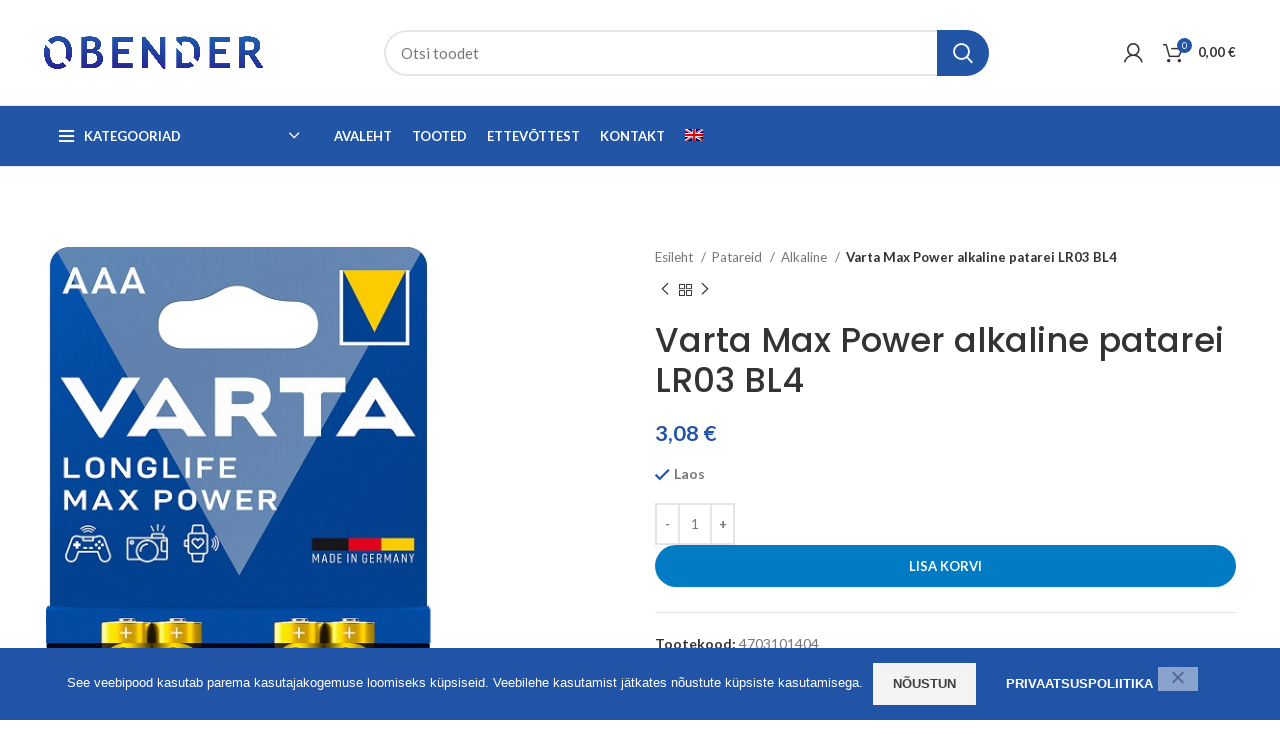

--- FILE ---
content_type: text/html; charset=UTF-8
request_url: https://obender.eu/toode/varta-max-power-alkaline-aaa-lr03-15v-bl4/
body_size: 26817
content:
<!DOCTYPE html>
<html lang="et">
<head>
	<meta charset="UTF-8">
	<link rel="profile" href="https://gmpg.org/xfn/11">
	<link rel="pingback" href="https://obender.eu/xmlrpc.php">

			<script>window.MSInputMethodContext && document.documentMode && document.write('<script src="https://obender.eu/wp-content/themes/woodmart/js/libs/ie11CustomProperties.min.js"><\/script>');</script>
		<meta name='robots' content='index, follow, max-image-preview:large, max-snippet:-1, max-video-preview:-1' />
<link rel="alternate" hreflang="et" href="https://obender.eu/toode/varta-max-power-alkaline-aaa-lr03-15v-bl4/" />
<link rel="alternate" hreflang="en" href="https://obender.eu/en/toode/varta-max-power-alkaline-aaa-lr03-15v-bl4/" />
<link rel="alternate" hreflang="x-default" href="https://obender.eu/toode/varta-max-power-alkaline-aaa-lr03-15v-bl4/" />

	<!-- This site is optimized with the Yoast SEO Premium plugin v20.0 (Yoast SEO v26.8) - https://yoast.com/product/yoast-seo-premium-wordpress/ -->
	<title>Varta Max Power alkaline patarei LR03 BL4 - Obender</title>
	<link rel="canonical" href="https://obender.eu/toode/varta-max-power-alkaline-aaa-lr03-15v-bl4/" />
	<meta property="og:locale" content="et_EE" />
	<meta property="og:type" content="article" />
	<meta property="og:title" content="Varta Max Power alkaline patarei LR03 BL4" />
	<meta property="og:description" content="Varta Max Power alkaline patarei LR03 BL4 SKU: 4703101404 LR03, AAA, MN2400, paristo Märksõnad: fotoaparaat, kaamera, välklamp, rajakaamera. EAN: 4008496104734" />
	<meta property="og:url" content="https://obender.eu/toode/varta-max-power-alkaline-aaa-lr03-15v-bl4/" />
	<meta property="og:site_name" content="Obender" />
	<meta property="article:modified_time" content="2026-01-28T15:00:32+00:00" />
	<meta property="og:image" content="https://obender.eu/wp-content/uploads/2020/09/4008496104734-1.jpg" />
	<meta property="og:image:width" content="600" />
	<meta property="og:image:height" content="600" />
	<meta property="og:image:type" content="image/jpeg" />
	<meta name="twitter:card" content="summary_large_image" />
	<meta name="twitter:label1" content="Est. reading time" />
	<meta name="twitter:data1" content="1 minut" />
	<script type="application/ld+json" class="yoast-schema-graph">{"@context":"https://schema.org","@graph":[{"@type":"WebPage","@id":"https://obender.eu/toode/varta-max-power-alkaline-aaa-lr03-15v-bl4/","url":"https://obender.eu/toode/varta-max-power-alkaline-aaa-lr03-15v-bl4/","name":"Varta Max Power alkaline patarei LR03 BL4 - Obender","isPartOf":{"@id":"https://www.obender.eu/#website"},"primaryImageOfPage":{"@id":"https://obender.eu/toode/varta-max-power-alkaline-aaa-lr03-15v-bl4/#primaryimage"},"image":{"@id":"https://obender.eu/toode/varta-max-power-alkaline-aaa-lr03-15v-bl4/#primaryimage"},"thumbnailUrl":"https://obender.eu/wp-content/uploads/2020/09/4008496104734-1.jpg","datePublished":"2020-09-16T16:24:28+00:00","dateModified":"2026-01-28T15:00:32+00:00","breadcrumb":{"@id":"https://obender.eu/toode/varta-max-power-alkaline-aaa-lr03-15v-bl4/#breadcrumb"},"inLanguage":"et","potentialAction":[{"@type":"ReadAction","target":["https://obender.eu/toode/varta-max-power-alkaline-aaa-lr03-15v-bl4/"]}]},{"@type":"ImageObject","inLanguage":"et","@id":"https://obender.eu/toode/varta-max-power-alkaline-aaa-lr03-15v-bl4/#primaryimage","url":"https://obender.eu/wp-content/uploads/2020/09/4008496104734-1.jpg","contentUrl":"https://obender.eu/wp-content/uploads/2020/09/4008496104734-1.jpg","width":600,"height":600},{"@type":"BreadcrumbList","@id":"https://obender.eu/toode/varta-max-power-alkaline-aaa-lr03-15v-bl4/#breadcrumb","itemListElement":[{"@type":"ListItem","position":1,"name":"Home","item":"https://www.obender.eu/"},{"@type":"ListItem","position":2,"name":"Tooted","item":"https://www.obender.eu/tooted/"},{"@type":"ListItem","position":3,"name":"Varta Max Power alkaline patarei LR03 BL4"}]},{"@type":"WebSite","@id":"https://www.obender.eu/#website","url":"https://www.obender.eu/","name":"Obender","description":"Tööstuskaupade hulgimüük","potentialAction":[{"@type":"SearchAction","target":{"@type":"EntryPoint","urlTemplate":"https://www.obender.eu/?s={search_term_string}"},"query-input":{"@type":"PropertyValueSpecification","valueRequired":true,"valueName":"search_term_string"}}],"inLanguage":"et"}]}</script>
	<!-- / Yoast SEO Premium plugin. -->


<link rel='dns-prefetch' href='//fonts.googleapis.com' />
<link rel="alternate" type="application/rss+xml" title="Obender &raquo; RSS" href="https://obender.eu/feed/" />
<link rel="alternate" type="application/rss+xml" title="Obender &raquo; Kommentaaride RSS" href="https://obender.eu/comments/feed/" />
<link rel="alternate" title="oEmbed (JSON)" type="application/json+oembed" href="https://obender.eu/wp-json/oembed/1.0/embed?url=https%3A%2F%2Fobender.eu%2Ftoode%2Fvarta-max-power-alkaline-aaa-lr03-15v-bl4%2F" />
<link rel="alternate" title="oEmbed (XML)" type="text/xml+oembed" href="https://obender.eu/wp-json/oembed/1.0/embed?url=https%3A%2F%2Fobender.eu%2Ftoode%2Fvarta-max-power-alkaline-aaa-lr03-15v-bl4%2F&#038;format=xml" />
<style id='wp-img-auto-sizes-contain-inline-css' type='text/css'>
img:is([sizes=auto i],[sizes^="auto," i]){contain-intrinsic-size:3000px 1500px}
/*# sourceURL=wp-img-auto-sizes-contain-inline-css */
</style>
<link rel='stylesheet' id='itella-shipping-pickup-point-selection-front-checkout-css' href='https://obender.eu/wp-content/plugins/itella-shipping/public/assets/blocks/pickup-point-selection/checkout/front.css?ver=1.6.7' type='text/css' media='all' />
<link rel='stylesheet' id='wp-block-library-css' href='https://obender.eu/wp-includes/css/dist/block-library/style.min.css?ver=6.9' type='text/css' media='all' />
<style id='classic-theme-styles-inline-css' type='text/css'>
/*! This file is auto-generated */
.wp-block-button__link{color:#fff;background-color:#32373c;border-radius:9999px;box-shadow:none;text-decoration:none;padding:calc(.667em + 2px) calc(1.333em + 2px);font-size:1.125em}.wp-block-file__button{background:#32373c;color:#fff;text-decoration:none}
/*# sourceURL=/wp-includes/css/classic-themes.min.css */
</style>
<style id='safe-svg-svg-icon-style-inline-css' type='text/css'>
.safe-svg-cover{text-align:center}.safe-svg-cover .safe-svg-inside{display:inline-block;max-width:100%}.safe-svg-cover svg{fill:currentColor;height:100%;max-height:100%;max-width:100%;width:100%}

/*# sourceURL=https://obender.eu/wp-content/plugins/safe-svg/dist/safe-svg-block-frontend.css */
</style>
<style id='global-styles-inline-css' type='text/css'>
:root{--wp--preset--aspect-ratio--square: 1;--wp--preset--aspect-ratio--4-3: 4/3;--wp--preset--aspect-ratio--3-4: 3/4;--wp--preset--aspect-ratio--3-2: 3/2;--wp--preset--aspect-ratio--2-3: 2/3;--wp--preset--aspect-ratio--16-9: 16/9;--wp--preset--aspect-ratio--9-16: 9/16;--wp--preset--color--black: #000000;--wp--preset--color--cyan-bluish-gray: #abb8c3;--wp--preset--color--white: #ffffff;--wp--preset--color--pale-pink: #f78da7;--wp--preset--color--vivid-red: #cf2e2e;--wp--preset--color--luminous-vivid-orange: #ff6900;--wp--preset--color--luminous-vivid-amber: #fcb900;--wp--preset--color--light-green-cyan: #7bdcb5;--wp--preset--color--vivid-green-cyan: #00d084;--wp--preset--color--pale-cyan-blue: #8ed1fc;--wp--preset--color--vivid-cyan-blue: #0693e3;--wp--preset--color--vivid-purple: #9b51e0;--wp--preset--gradient--vivid-cyan-blue-to-vivid-purple: linear-gradient(135deg,rgb(6,147,227) 0%,rgb(155,81,224) 100%);--wp--preset--gradient--light-green-cyan-to-vivid-green-cyan: linear-gradient(135deg,rgb(122,220,180) 0%,rgb(0,208,130) 100%);--wp--preset--gradient--luminous-vivid-amber-to-luminous-vivid-orange: linear-gradient(135deg,rgb(252,185,0) 0%,rgb(255,105,0) 100%);--wp--preset--gradient--luminous-vivid-orange-to-vivid-red: linear-gradient(135deg,rgb(255,105,0) 0%,rgb(207,46,46) 100%);--wp--preset--gradient--very-light-gray-to-cyan-bluish-gray: linear-gradient(135deg,rgb(238,238,238) 0%,rgb(169,184,195) 100%);--wp--preset--gradient--cool-to-warm-spectrum: linear-gradient(135deg,rgb(74,234,220) 0%,rgb(151,120,209) 20%,rgb(207,42,186) 40%,rgb(238,44,130) 60%,rgb(251,105,98) 80%,rgb(254,248,76) 100%);--wp--preset--gradient--blush-light-purple: linear-gradient(135deg,rgb(255,206,236) 0%,rgb(152,150,240) 100%);--wp--preset--gradient--blush-bordeaux: linear-gradient(135deg,rgb(254,205,165) 0%,rgb(254,45,45) 50%,rgb(107,0,62) 100%);--wp--preset--gradient--luminous-dusk: linear-gradient(135deg,rgb(255,203,112) 0%,rgb(199,81,192) 50%,rgb(65,88,208) 100%);--wp--preset--gradient--pale-ocean: linear-gradient(135deg,rgb(255,245,203) 0%,rgb(182,227,212) 50%,rgb(51,167,181) 100%);--wp--preset--gradient--electric-grass: linear-gradient(135deg,rgb(202,248,128) 0%,rgb(113,206,126) 100%);--wp--preset--gradient--midnight: linear-gradient(135deg,rgb(2,3,129) 0%,rgb(40,116,252) 100%);--wp--preset--font-size--small: 13px;--wp--preset--font-size--medium: 20px;--wp--preset--font-size--large: 36px;--wp--preset--font-size--x-large: 42px;--wp--preset--spacing--20: 0.44rem;--wp--preset--spacing--30: 0.67rem;--wp--preset--spacing--40: 1rem;--wp--preset--spacing--50: 1.5rem;--wp--preset--spacing--60: 2.25rem;--wp--preset--spacing--70: 3.38rem;--wp--preset--spacing--80: 5.06rem;--wp--preset--shadow--natural: 6px 6px 9px rgba(0, 0, 0, 0.2);--wp--preset--shadow--deep: 12px 12px 50px rgba(0, 0, 0, 0.4);--wp--preset--shadow--sharp: 6px 6px 0px rgba(0, 0, 0, 0.2);--wp--preset--shadow--outlined: 6px 6px 0px -3px rgb(255, 255, 255), 6px 6px rgb(0, 0, 0);--wp--preset--shadow--crisp: 6px 6px 0px rgb(0, 0, 0);}:where(.is-layout-flex){gap: 0.5em;}:where(.is-layout-grid){gap: 0.5em;}body .is-layout-flex{display: flex;}.is-layout-flex{flex-wrap: wrap;align-items: center;}.is-layout-flex > :is(*, div){margin: 0;}body .is-layout-grid{display: grid;}.is-layout-grid > :is(*, div){margin: 0;}:where(.wp-block-columns.is-layout-flex){gap: 2em;}:where(.wp-block-columns.is-layout-grid){gap: 2em;}:where(.wp-block-post-template.is-layout-flex){gap: 1.25em;}:where(.wp-block-post-template.is-layout-grid){gap: 1.25em;}.has-black-color{color: var(--wp--preset--color--black) !important;}.has-cyan-bluish-gray-color{color: var(--wp--preset--color--cyan-bluish-gray) !important;}.has-white-color{color: var(--wp--preset--color--white) !important;}.has-pale-pink-color{color: var(--wp--preset--color--pale-pink) !important;}.has-vivid-red-color{color: var(--wp--preset--color--vivid-red) !important;}.has-luminous-vivid-orange-color{color: var(--wp--preset--color--luminous-vivid-orange) !important;}.has-luminous-vivid-amber-color{color: var(--wp--preset--color--luminous-vivid-amber) !important;}.has-light-green-cyan-color{color: var(--wp--preset--color--light-green-cyan) !important;}.has-vivid-green-cyan-color{color: var(--wp--preset--color--vivid-green-cyan) !important;}.has-pale-cyan-blue-color{color: var(--wp--preset--color--pale-cyan-blue) !important;}.has-vivid-cyan-blue-color{color: var(--wp--preset--color--vivid-cyan-blue) !important;}.has-vivid-purple-color{color: var(--wp--preset--color--vivid-purple) !important;}.has-black-background-color{background-color: var(--wp--preset--color--black) !important;}.has-cyan-bluish-gray-background-color{background-color: var(--wp--preset--color--cyan-bluish-gray) !important;}.has-white-background-color{background-color: var(--wp--preset--color--white) !important;}.has-pale-pink-background-color{background-color: var(--wp--preset--color--pale-pink) !important;}.has-vivid-red-background-color{background-color: var(--wp--preset--color--vivid-red) !important;}.has-luminous-vivid-orange-background-color{background-color: var(--wp--preset--color--luminous-vivid-orange) !important;}.has-luminous-vivid-amber-background-color{background-color: var(--wp--preset--color--luminous-vivid-amber) !important;}.has-light-green-cyan-background-color{background-color: var(--wp--preset--color--light-green-cyan) !important;}.has-vivid-green-cyan-background-color{background-color: var(--wp--preset--color--vivid-green-cyan) !important;}.has-pale-cyan-blue-background-color{background-color: var(--wp--preset--color--pale-cyan-blue) !important;}.has-vivid-cyan-blue-background-color{background-color: var(--wp--preset--color--vivid-cyan-blue) !important;}.has-vivid-purple-background-color{background-color: var(--wp--preset--color--vivid-purple) !important;}.has-black-border-color{border-color: var(--wp--preset--color--black) !important;}.has-cyan-bluish-gray-border-color{border-color: var(--wp--preset--color--cyan-bluish-gray) !important;}.has-white-border-color{border-color: var(--wp--preset--color--white) !important;}.has-pale-pink-border-color{border-color: var(--wp--preset--color--pale-pink) !important;}.has-vivid-red-border-color{border-color: var(--wp--preset--color--vivid-red) !important;}.has-luminous-vivid-orange-border-color{border-color: var(--wp--preset--color--luminous-vivid-orange) !important;}.has-luminous-vivid-amber-border-color{border-color: var(--wp--preset--color--luminous-vivid-amber) !important;}.has-light-green-cyan-border-color{border-color: var(--wp--preset--color--light-green-cyan) !important;}.has-vivid-green-cyan-border-color{border-color: var(--wp--preset--color--vivid-green-cyan) !important;}.has-pale-cyan-blue-border-color{border-color: var(--wp--preset--color--pale-cyan-blue) !important;}.has-vivid-cyan-blue-border-color{border-color: var(--wp--preset--color--vivid-cyan-blue) !important;}.has-vivid-purple-border-color{border-color: var(--wp--preset--color--vivid-purple) !important;}.has-vivid-cyan-blue-to-vivid-purple-gradient-background{background: var(--wp--preset--gradient--vivid-cyan-blue-to-vivid-purple) !important;}.has-light-green-cyan-to-vivid-green-cyan-gradient-background{background: var(--wp--preset--gradient--light-green-cyan-to-vivid-green-cyan) !important;}.has-luminous-vivid-amber-to-luminous-vivid-orange-gradient-background{background: var(--wp--preset--gradient--luminous-vivid-amber-to-luminous-vivid-orange) !important;}.has-luminous-vivid-orange-to-vivid-red-gradient-background{background: var(--wp--preset--gradient--luminous-vivid-orange-to-vivid-red) !important;}.has-very-light-gray-to-cyan-bluish-gray-gradient-background{background: var(--wp--preset--gradient--very-light-gray-to-cyan-bluish-gray) !important;}.has-cool-to-warm-spectrum-gradient-background{background: var(--wp--preset--gradient--cool-to-warm-spectrum) !important;}.has-blush-light-purple-gradient-background{background: var(--wp--preset--gradient--blush-light-purple) !important;}.has-blush-bordeaux-gradient-background{background: var(--wp--preset--gradient--blush-bordeaux) !important;}.has-luminous-dusk-gradient-background{background: var(--wp--preset--gradient--luminous-dusk) !important;}.has-pale-ocean-gradient-background{background: var(--wp--preset--gradient--pale-ocean) !important;}.has-electric-grass-gradient-background{background: var(--wp--preset--gradient--electric-grass) !important;}.has-midnight-gradient-background{background: var(--wp--preset--gradient--midnight) !important;}.has-small-font-size{font-size: var(--wp--preset--font-size--small) !important;}.has-medium-font-size{font-size: var(--wp--preset--font-size--medium) !important;}.has-large-font-size{font-size: var(--wp--preset--font-size--large) !important;}.has-x-large-font-size{font-size: var(--wp--preset--font-size--x-large) !important;}
:where(.wp-block-post-template.is-layout-flex){gap: 1.25em;}:where(.wp-block-post-template.is-layout-grid){gap: 1.25em;}
:where(.wp-block-term-template.is-layout-flex){gap: 1.25em;}:where(.wp-block-term-template.is-layout-grid){gap: 1.25em;}
:where(.wp-block-columns.is-layout-flex){gap: 2em;}:where(.wp-block-columns.is-layout-grid){gap: 2em;}
:root :where(.wp-block-pullquote){font-size: 1.5em;line-height: 1.6;}
/*# sourceURL=global-styles-inline-css */
</style>
<link rel='stylesheet' id='cookie-notice-front-css' href='https://obender.eu/wp-content/plugins/cookie-notice/css/front.min.css?ver=2.5.11' type='text/css' media='all' />
<style id='woocommerce-inline-inline-css' type='text/css'>
.woocommerce form .form-row .required { visibility: visible; }
/*# sourceURL=woocommerce-inline-inline-css */
</style>
<link rel='stylesheet' id='wpml-legacy-horizontal-list-0-css' href='https://obender.eu/wp-content/plugins/sitepress-multilingual-cms/templates/language-switchers/legacy-list-horizontal/style.min.css?ver=1' type='text/css' media='all' />
<link rel='stylesheet' id='wpml-menu-item-0-css' href='https://obender.eu/wp-content/plugins/sitepress-multilingual-cms/templates/language-switchers/menu-item/style.min.css?ver=1' type='text/css' media='all' />
<link rel='stylesheet' id='montonio-style-css' href='https://obender.eu/wp-content/plugins/montonio-for-woocommerce/assets/css/montonio-style.css?ver=9.3.2' type='text/css' media='all' />
<link rel='stylesheet' id='elementor-icons-css' href='https://obender.eu/wp-content/plugins/elementor/assets/lib/eicons/css/elementor-icons.min.css?ver=5.46.0' type='text/css' media='all' />
<link rel='stylesheet' id='elementor-frontend-css' href='https://obender.eu/wp-content/plugins/elementor/assets/css/frontend.min.css?ver=3.34.3' type='text/css' media='all' />
<link rel='stylesheet' id='elementor-post-113-css' href='https://obender.eu/wp-content/uploads/elementor/css/post-113.css?ver=1769613364' type='text/css' media='all' />
<link rel='stylesheet' id='bootstrap-css' href='https://obender.eu/wp-content/themes/woodmart/css/bootstrap.min.css?ver=7.0.4' type='text/css' media='all' />
<link rel='stylesheet' id='woodmart-style-css' href='https://obender.eu/wp-content/themes/woodmart/css/parts/base.min.css?ver=7.0.4' type='text/css' media='all' />
<link rel='stylesheet' id='wd-widget-wd-recent-posts-css' href='https://obender.eu/wp-content/themes/woodmart/css/parts/widget-wd-recent-posts.min.css?ver=7.0.4' type='text/css' media='all' />
<link rel='stylesheet' id='wd-widget-nav-css' href='https://obender.eu/wp-content/themes/woodmart/css/parts/widget-nav.min.css?ver=7.0.4' type='text/css' media='all' />
<link rel='stylesheet' id='wd-widget-wd-layered-nav-css' href='https://obender.eu/wp-content/themes/woodmart/css/parts/woo-widget-wd-layered-nav.min.css?ver=7.0.4' type='text/css' media='all' />
<link rel='stylesheet' id='wd-woo-mod-swatches-base-css' href='https://obender.eu/wp-content/themes/woodmart/css/parts/woo-mod-swatches-base.min.css?ver=7.0.4' type='text/css' media='all' />
<link rel='stylesheet' id='wd-woo-mod-swatches-filter-css' href='https://obender.eu/wp-content/themes/woodmart/css/parts/woo-mod-swatches-filter.min.css?ver=7.0.4' type='text/css' media='all' />
<link rel='stylesheet' id='wd-widget-product-cat-css' href='https://obender.eu/wp-content/themes/woodmart/css/parts/woo-widget-product-cat.min.css?ver=7.0.4' type='text/css' media='all' />
<link rel='stylesheet' id='wd-wp-gutenberg-css' href='https://obender.eu/wp-content/themes/woodmart/css/parts/wp-gutenberg.min.css?ver=7.0.4' type='text/css' media='all' />
<link rel='stylesheet' id='wd-wpcf7-css' href='https://obender.eu/wp-content/themes/woodmart/css/parts/int-wpcf7.min.css?ver=7.0.4' type='text/css' media='all' />
<link rel='stylesheet' id='wd-revolution-slider-css' href='https://obender.eu/wp-content/themes/woodmart/css/parts/int-rev-slider.min.css?ver=7.0.4' type='text/css' media='all' />
<link rel='stylesheet' id='wd-wpml-css' href='https://obender.eu/wp-content/themes/woodmart/css/parts/int-wpml.min.css?ver=7.0.4' type='text/css' media='all' />
<link rel='stylesheet' id='wd-base-deprecated-css' href='https://obender.eu/wp-content/themes/woodmart/css/parts/base-deprecated.min.css?ver=7.0.4' type='text/css' media='all' />
<link rel='stylesheet' id='wd-elementor-base-css' href='https://obender.eu/wp-content/themes/woodmart/css/parts/int-elem-base.min.css?ver=7.0.4' type='text/css' media='all' />
<link rel='stylesheet' id='wd-woocommerce-base-css' href='https://obender.eu/wp-content/themes/woodmart/css/parts/woocommerce-base.min.css?ver=7.0.4' type='text/css' media='all' />
<link rel='stylesheet' id='wd-mod-star-rating-css' href='https://obender.eu/wp-content/themes/woodmart/css/parts/mod-star-rating.min.css?ver=7.0.4' type='text/css' media='all' />
<link rel='stylesheet' id='wd-woo-el-track-order-css' href='https://obender.eu/wp-content/themes/woodmart/css/parts/woo-el-track-order.min.css?ver=7.0.4' type='text/css' media='all' />
<link rel='stylesheet' id='wd-woo-gutenberg-css' href='https://obender.eu/wp-content/themes/woodmart/css/parts/woo-gutenberg.min.css?ver=7.0.4' type='text/css' media='all' />
<link rel='stylesheet' id='wd-woo-mod-quantity-css' href='https://obender.eu/wp-content/themes/woodmart/css/parts/woo-mod-quantity.min.css?ver=7.0.4' type='text/css' media='all' />
<link rel='stylesheet' id='wd-woo-single-prod-el-base-css' href='https://obender.eu/wp-content/themes/woodmart/css/parts/woo-single-prod-el-base.min.css?ver=7.0.4' type='text/css' media='all' />
<link rel='stylesheet' id='wd-woo-mod-stock-status-css' href='https://obender.eu/wp-content/themes/woodmart/css/parts/woo-mod-stock-status.min.css?ver=7.0.4' type='text/css' media='all' />
<link rel='stylesheet' id='wd-woo-mod-shop-attributes-css' href='https://obender.eu/wp-content/themes/woodmart/css/parts/woo-mod-shop-attributes.min.css?ver=7.0.4' type='text/css' media='all' />
<link rel='stylesheet' id='wd-header-base-css' href='https://obender.eu/wp-content/themes/woodmart/css/parts/header-base.min.css?ver=7.0.4' type='text/css' media='all' />
<link rel='stylesheet' id='wd-mod-tools-css' href='https://obender.eu/wp-content/themes/woodmart/css/parts/mod-tools.min.css?ver=7.0.4' type='text/css' media='all' />
<link rel='stylesheet' id='wd-header-elements-base-css' href='https://obender.eu/wp-content/themes/woodmart/css/parts/header-el-base.min.css?ver=7.0.4' type='text/css' media='all' />
<link rel='stylesheet' id='wd-social-icons-css' href='https://obender.eu/wp-content/themes/woodmart/css/parts/el-social-icons.min.css?ver=7.0.4' type='text/css' media='all' />
<link rel='stylesheet' id='wd-header-search-css' href='https://obender.eu/wp-content/themes/woodmart/css/parts/header-el-search.min.css?ver=7.0.4' type='text/css' media='all' />
<link rel='stylesheet' id='wd-header-search-form-css' href='https://obender.eu/wp-content/themes/woodmart/css/parts/header-el-search-form.min.css?ver=7.0.4' type='text/css' media='all' />
<link rel='stylesheet' id='wd-wd-search-results-css' href='https://obender.eu/wp-content/themes/woodmart/css/parts/wd-search-results.min.css?ver=7.0.4' type='text/css' media='all' />
<link rel='stylesheet' id='wd-wd-search-form-css' href='https://obender.eu/wp-content/themes/woodmart/css/parts/wd-search-form.min.css?ver=7.0.4' type='text/css' media='all' />
<link rel='stylesheet' id='wd-header-my-account-dropdown-css' href='https://obender.eu/wp-content/themes/woodmart/css/parts/header-el-my-account-dropdown.min.css?ver=7.0.4' type='text/css' media='all' />
<link rel='stylesheet' id='wd-woo-mod-login-form-css' href='https://obender.eu/wp-content/themes/woodmart/css/parts/woo-mod-login-form.min.css?ver=7.0.4' type='text/css' media='all' />
<link rel='stylesheet' id='wd-header-my-account-css' href='https://obender.eu/wp-content/themes/woodmart/css/parts/header-el-my-account.min.css?ver=7.0.4' type='text/css' media='all' />
<link rel='stylesheet' id='wd-header-cart-css' href='https://obender.eu/wp-content/themes/woodmart/css/parts/header-el-cart.min.css?ver=7.0.4' type='text/css' media='all' />
<link rel='stylesheet' id='wd-widget-shopping-cart-css' href='https://obender.eu/wp-content/themes/woodmart/css/parts/woo-widget-shopping-cart.min.css?ver=7.0.4' type='text/css' media='all' />
<link rel='stylesheet' id='wd-widget-product-list-css' href='https://obender.eu/wp-content/themes/woodmart/css/parts/woo-widget-product-list.min.css?ver=7.0.4' type='text/css' media='all' />
<link rel='stylesheet' id='wd-header-cart-side-css' href='https://obender.eu/wp-content/themes/woodmart/css/parts/header-el-cart-side.min.css?ver=7.0.4' type='text/css' media='all' />
<link rel='stylesheet' id='wd-header-categories-nav-css' href='https://obender.eu/wp-content/themes/woodmart/css/parts/header-el-category-nav.min.css?ver=7.0.4' type='text/css' media='all' />
<link rel='stylesheet' id='wd-mod-nav-vertical-css' href='https://obender.eu/wp-content/themes/woodmart/css/parts/mod-nav-vertical.min.css?ver=7.0.4' type='text/css' media='all' />
<link rel='stylesheet' id='wd-page-title-css' href='https://obender.eu/wp-content/themes/woodmart/css/parts/page-title.min.css?ver=7.0.4' type='text/css' media='all' />
<link rel='stylesheet' id='wd-woo-single-prod-predefined-css' href='https://obender.eu/wp-content/themes/woodmart/css/parts/woo-single-prod-predefined.min.css?ver=7.0.4' type='text/css' media='all' />
<link rel='stylesheet' id='wd-woo-single-prod-and-quick-view-predefined-css' href='https://obender.eu/wp-content/themes/woodmart/css/parts/woo-single-prod-and-quick-view-predefined.min.css?ver=7.0.4' type='text/css' media='all' />
<link rel='stylesheet' id='wd-woo-single-prod-el-tabs-predefined-css' href='https://obender.eu/wp-content/themes/woodmart/css/parts/woo-single-prod-el-tabs-predefined.min.css?ver=7.0.4' type='text/css' media='all' />
<link rel='stylesheet' id='wd-photoswipe-css' href='https://obender.eu/wp-content/themes/woodmart/css/parts/lib-photoswipe.min.css?ver=7.0.4' type='text/css' media='all' />
<link rel='stylesheet' id='wd-woo-single-prod-el-gallery-css' href='https://obender.eu/wp-content/themes/woodmart/css/parts/woo-single-prod-el-gallery.min.css?ver=7.0.4' type='text/css' media='all' />
<link rel='stylesheet' id='wd-woo-single-prod-el-gallery-opt-thumb-left-css' href='https://obender.eu/wp-content/themes/woodmart/css/parts/woo-single-prod-el-gallery-opt-thumb-left.min.css?ver=7.0.4' type='text/css' media='all' />
<link rel='stylesheet' id='wd-owl-carousel-css' href='https://obender.eu/wp-content/themes/woodmart/css/parts/lib-owl-carousel.min.css?ver=7.0.4' type='text/css' media='all' />
<link rel='stylesheet' id='wd-woo-single-prod-el-navigation-css' href='https://obender.eu/wp-content/themes/woodmart/css/parts/woo-single-prod-el-navigation.min.css?ver=7.0.4' type='text/css' media='all' />
<link rel='stylesheet' id='wd-tabs-css' href='https://obender.eu/wp-content/themes/woodmart/css/parts/el-tabs.min.css?ver=7.0.4' type='text/css' media='all' />
<link rel='stylesheet' id='wd-woo-single-prod-el-tabs-opt-layout-tabs-css' href='https://obender.eu/wp-content/themes/woodmart/css/parts/woo-single-prod-el-tabs-opt-layout-tabs.min.css?ver=7.0.4' type='text/css' media='all' />
<link rel='stylesheet' id='wd-accordion-css' href='https://obender.eu/wp-content/themes/woodmart/css/parts/el-accordion.min.css?ver=7.0.4' type='text/css' media='all' />
<link rel='stylesheet' id='wd-product-loop-css' href='https://obender.eu/wp-content/themes/woodmart/css/parts/woo-product-loop.min.css?ver=7.0.4' type='text/css' media='all' />
<link rel='stylesheet' id='wd-product-loop-standard-css' href='https://obender.eu/wp-content/themes/woodmart/css/parts/woo-product-loop-standard.min.css?ver=7.0.4' type='text/css' media='all' />
<link rel='stylesheet' id='wd-woo-mod-add-btn-replace-css' href='https://obender.eu/wp-content/themes/woodmart/css/parts/woo-mod-add-btn-replace.min.css?ver=7.0.4' type='text/css' media='all' />
<link rel='stylesheet' id='wd-mfp-popup-css' href='https://obender.eu/wp-content/themes/woodmart/css/parts/lib-magnific-popup.min.css?ver=7.0.4' type='text/css' media='all' />
<link rel='stylesheet' id='wd-footer-base-css' href='https://obender.eu/wp-content/themes/woodmart/css/parts/footer-base.min.css?ver=7.0.4' type='text/css' media='all' />
<link rel='stylesheet' id='wd-scroll-top-css' href='https://obender.eu/wp-content/themes/woodmart/css/parts/opt-scrolltotop.min.css?ver=7.0.4' type='text/css' media='all' />
<link rel='stylesheet' id='xts-style-theme_settings_default-css' href='https://obender.eu/wp-content/uploads/2023/08/xts-theme_settings_default-1691591185.css?ver=7.0.4' type='text/css' media='all' />
<link rel='stylesheet' id='xts-google-fonts-css' href='https://fonts.googleapis.com/css?family=Lato%3A400%2C700%7CPoppins%3A400%2C600%2C500&#038;ver=7.0.4' type='text/css' media='all' />
<link rel='stylesheet' id='elementor-gf-local-roboto-css' href='https://obender.eu/wp-content/uploads/elementor/google-fonts/css/roboto.css?ver=1742237657' type='text/css' media='all' />
<link rel='stylesheet' id='elementor-gf-local-robotoslab-css' href='https://obender.eu/wp-content/uploads/elementor/google-fonts/css/robotoslab.css?ver=1742237659' type='text/css' media='all' />
<script type="text/javascript" id="wpml-cookie-js-extra">
/* <![CDATA[ */
var wpml_cookies = {"wp-wpml_current_language":{"value":"et","expires":1,"path":"/"}};
var wpml_cookies = {"wp-wpml_current_language":{"value":"et","expires":1,"path":"/"}};
//# sourceURL=wpml-cookie-js-extra
/* ]]> */
</script>
<script type="text/javascript" src="https://obender.eu/wp-content/plugins/sitepress-multilingual-cms/res/js/cookies/language-cookie.js?ver=4.6.9" id="wpml-cookie-js" defer="defer" data-wp-strategy="defer"></script>
<script type="text/javascript" id="cookie-notice-front-js-before">
/* <![CDATA[ */
var cnArgs = {"ajaxUrl":"https:\/\/obender.eu\/wp-admin\/admin-ajax.php","nonce":"7a16d209a0","hideEffect":"fade","position":"bottom","onScroll":false,"onScrollOffset":100,"onClick":false,"cookieName":"cookie_notice_accepted","cookieTime":604800,"cookieTimeRejected":604800,"globalCookie":false,"redirection":false,"cache":false,"revokeCookies":false,"revokeCookiesOpt":"automatic"};

//# sourceURL=cookie-notice-front-js-before
/* ]]> */
</script>
<script type="text/javascript" src="https://obender.eu/wp-content/plugins/cookie-notice/js/front.min.js?ver=2.5.11" id="cookie-notice-front-js"></script>
<script type="text/javascript" src="https://obender.eu/wp-includes/js/jquery/jquery.min.js?ver=3.7.1" id="jquery-core-js"></script>
<script type="text/javascript" src="https://obender.eu/wp-includes/js/jquery/jquery-migrate.min.js?ver=3.4.1" id="jquery-migrate-js"></script>
<script type="text/javascript" src="https://obender.eu/wp-content/plugins/woocommerce/assets/js/jquery-blockui/jquery.blockUI.min.js?ver=2.7.0-wc.10.4.3" id="wc-jquery-blockui-js" defer="defer" data-wp-strategy="defer"></script>
<script type="text/javascript" id="wc-add-to-cart-js-extra">
/* <![CDATA[ */
var wc_add_to_cart_params = {"ajax_url":"/wp-admin/admin-ajax.php","wc_ajax_url":"/?wc-ajax=%%endpoint%%","i18n_view_cart":"Vaata ostukorvi","cart_url":"https://obender.eu/ostukorv/","is_cart":"","cart_redirect_after_add":"yes"};
//# sourceURL=wc-add-to-cart-js-extra
/* ]]> */
</script>
<script type="text/javascript" src="https://obender.eu/wp-content/plugins/woocommerce/assets/js/frontend/add-to-cart.min.js?ver=10.4.3" id="wc-add-to-cart-js" defer="defer" data-wp-strategy="defer"></script>
<script type="text/javascript" src="https://obender.eu/wp-content/plugins/woocommerce/assets/js/zoom/jquery.zoom.min.js?ver=1.7.21-wc.10.4.3" id="wc-zoom-js" defer="defer" data-wp-strategy="defer"></script>
<script type="text/javascript" id="wc-single-product-js-extra">
/* <![CDATA[ */
var wc_single_product_params = {"i18n_required_rating_text":"Palun vali hinnang","i18n_rating_options":["1 of 5 stars","2 of 5 stars","3 of 5 stars","4 of 5 stars","5 of 5 stars"],"i18n_product_gallery_trigger_text":"View full-screen image gallery","review_rating_required":"yes","flexslider":{"rtl":false,"animation":"slide","smoothHeight":true,"directionNav":false,"controlNav":"thumbnails","slideshow":false,"animationSpeed":500,"animationLoop":false,"allowOneSlide":false},"zoom_enabled":"","zoom_options":[],"photoswipe_enabled":"","photoswipe_options":{"shareEl":false,"closeOnScroll":false,"history":false,"hideAnimationDuration":0,"showAnimationDuration":0},"flexslider_enabled":""};
//# sourceURL=wc-single-product-js-extra
/* ]]> */
</script>
<script type="text/javascript" src="https://obender.eu/wp-content/plugins/woocommerce/assets/js/frontend/single-product.min.js?ver=10.4.3" id="wc-single-product-js" defer="defer" data-wp-strategy="defer"></script>
<script type="text/javascript" src="https://obender.eu/wp-content/plugins/woocommerce/assets/js/js-cookie/js.cookie.min.js?ver=2.1.4-wc.10.4.3" id="wc-js-cookie-js" defer="defer" data-wp-strategy="defer"></script>
<script type="text/javascript" id="woocommerce-js-extra">
/* <![CDATA[ */
var woocommerce_params = {"ajax_url":"/wp-admin/admin-ajax.php","wc_ajax_url":"/?wc-ajax=%%endpoint%%","i18n_password_show":"Show password","i18n_password_hide":"Hide password"};
//# sourceURL=woocommerce-js-extra
/* ]]> */
</script>
<script type="text/javascript" src="https://obender.eu/wp-content/plugins/woocommerce/assets/js/frontend/woocommerce.min.js?ver=10.4.3" id="woocommerce-js" defer="defer" data-wp-strategy="defer"></script>
<script type="text/javascript" id="WCPAY_ASSETS-js-extra">
/* <![CDATA[ */
var wcpayAssets = {"url":"https://obender.eu/wp-content/plugins/woocommerce-payments/dist/"};
//# sourceURL=WCPAY_ASSETS-js-extra
/* ]]> */
</script>
<script type="text/javascript" src="https://obender.eu/wp-content/themes/woodmart/js/libs/device.min.js?ver=7.0.4" id="wd-device-library-js"></script>
<link rel="https://api.w.org/" href="https://obender.eu/wp-json/" /><link rel="alternate" title="JSON" type="application/json" href="https://obender.eu/wp-json/wp/v2/product/12070" /><link rel="EditURI" type="application/rsd+xml" title="RSD" href="https://obender.eu/xmlrpc.php?rsd" />
<link rel='shortlink' href='https://obender.eu/?p=12070' />
<script async defer data-domain='obender.eu' src='https://plausible.io/js/plausible.js'></script><meta name="generator" content="WPML ver:4.6.9 stt:1,15;" />
            <link href="https://cdnjs.cloudflare.com/ajax/libs/chosen/1.8.7/chosen.css" rel="stylesheet" />
            <script src="https://cdnjs.cloudflare.com/ajax/libs/chosen/1.8.7/chosen.jquery.min.js"></script>
            					<meta name="viewport" content="width=device-width, initial-scale=1.0, maximum-scale=1.0, user-scalable=no">
										<noscript><style>.woocommerce-product-gallery{ opacity: 1 !important; }</style></noscript>
	<meta name="generator" content="Elementor 3.34.3; features: additional_custom_breakpoints; settings: css_print_method-external, google_font-enabled, font_display-auto">
			<style>
				.e-con.e-parent:nth-of-type(n+4):not(.e-lazyloaded):not(.e-no-lazyload),
				.e-con.e-parent:nth-of-type(n+4):not(.e-lazyloaded):not(.e-no-lazyload) * {
					background-image: none !important;
				}
				@media screen and (max-height: 1024px) {
					.e-con.e-parent:nth-of-type(n+3):not(.e-lazyloaded):not(.e-no-lazyload),
					.e-con.e-parent:nth-of-type(n+3):not(.e-lazyloaded):not(.e-no-lazyload) * {
						background-image: none !important;
					}
				}
				@media screen and (max-height: 640px) {
					.e-con.e-parent:nth-of-type(n+2):not(.e-lazyloaded):not(.e-no-lazyload),
					.e-con.e-parent:nth-of-type(n+2):not(.e-lazyloaded):not(.e-no-lazyload) * {
						background-image: none !important;
					}
				}
			</style>
			<meta name="generator" content="Powered by Slider Revolution 6.7.37 - responsive, Mobile-Friendly Slider Plugin for WordPress with comfortable drag and drop interface." />
<link rel="icon" href="https://obender.eu/wp-content/uploads/2020/08/Favicon.png" sizes="32x32" />
<link rel="icon" href="https://obender.eu/wp-content/uploads/2020/08/Favicon.png" sizes="192x192" />
<link rel="apple-touch-icon" href="https://obender.eu/wp-content/uploads/2020/08/Favicon.png" />
<meta name="msapplication-TileImage" content="https://obender.eu/wp-content/uploads/2020/08/Favicon.png" />
<script>function setREVStartSize(e){
			//window.requestAnimationFrame(function() {
				window.RSIW = window.RSIW===undefined ? window.innerWidth : window.RSIW;
				window.RSIH = window.RSIH===undefined ? window.innerHeight : window.RSIH;
				try {
					var pw = document.getElementById(e.c).parentNode.offsetWidth,
						newh;
					pw = pw===0 || isNaN(pw) || (e.l=="fullwidth" || e.layout=="fullwidth") ? window.RSIW : pw;
					e.tabw = e.tabw===undefined ? 0 : parseInt(e.tabw);
					e.thumbw = e.thumbw===undefined ? 0 : parseInt(e.thumbw);
					e.tabh = e.tabh===undefined ? 0 : parseInt(e.tabh);
					e.thumbh = e.thumbh===undefined ? 0 : parseInt(e.thumbh);
					e.tabhide = e.tabhide===undefined ? 0 : parseInt(e.tabhide);
					e.thumbhide = e.thumbhide===undefined ? 0 : parseInt(e.thumbhide);
					e.mh = e.mh===undefined || e.mh=="" || e.mh==="auto" ? 0 : parseInt(e.mh,0);
					if(e.layout==="fullscreen" || e.l==="fullscreen")
						newh = Math.max(e.mh,window.RSIH);
					else{
						e.gw = Array.isArray(e.gw) ? e.gw : [e.gw];
						for (var i in e.rl) if (e.gw[i]===undefined || e.gw[i]===0) e.gw[i] = e.gw[i-1];
						e.gh = e.el===undefined || e.el==="" || (Array.isArray(e.el) && e.el.length==0)? e.gh : e.el;
						e.gh = Array.isArray(e.gh) ? e.gh : [e.gh];
						for (var i in e.rl) if (e.gh[i]===undefined || e.gh[i]===0) e.gh[i] = e.gh[i-1];
											
						var nl = new Array(e.rl.length),
							ix = 0,
							sl;
						e.tabw = e.tabhide>=pw ? 0 : e.tabw;
						e.thumbw = e.thumbhide>=pw ? 0 : e.thumbw;
						e.tabh = e.tabhide>=pw ? 0 : e.tabh;
						e.thumbh = e.thumbhide>=pw ? 0 : e.thumbh;
						for (var i in e.rl) nl[i] = e.rl[i]<window.RSIW ? 0 : e.rl[i];
						sl = nl[0];
						for (var i in nl) if (sl>nl[i] && nl[i]>0) { sl = nl[i]; ix=i;}
						var m = pw>(e.gw[ix]+e.tabw+e.thumbw) ? 1 : (pw-(e.tabw+e.thumbw)) / (e.gw[ix]);
						newh =  (e.gh[ix] * m) + (e.tabh + e.thumbh);
					}
					var el = document.getElementById(e.c);
					if (el!==null && el) el.style.height = newh+"px";
					el = document.getElementById(e.c+"_wrapper");
					if (el!==null && el) {
						el.style.height = newh+"px";
						el.style.display = "block";
					}
				} catch(e){
					console.log("Failure at Presize of Slider:" + e)
				}
			//});
		  };</script>
<style id="sccss">.dokan-alert-danger, .dokan-alert-info, .dokan-alert-warning, .dokan-error, .dokan-info, .mc4wp-error, .mc4wp-notice, .woocommerce-error, .woocommerce-info, .wpcf7 form.aborted .wpcf7-response-output, .wpcf7 form.failed .wpcf7-response-output, .wpcf7 form.invalid .wpcf7-response-output, .wpcf7 form.spam .wpcf7-response-output, .wpcf7 form.unaccepted .wpcf7-response-output, div.wpcf7-mail-sent-ng, div.wpcf7-validation-errors {
    background-color: #2154a6;
}

.term-description {
    display: none;
}
.category-grid-item .more-products {
    display: none;
}

.thumbs-position-bottom .woocommerce-product-gallery__wrapper {
margin-bottom: 40px;
}
.product-images img {
    display: flex;
    margin: auto;
}

.product-label.out-of-stock {
    background-color: #007cba;
    color: #fff;
  font-size: 10px !important;
}

.cn-button.bootstrap {
    color: #2154a6;
    background: #fff;
    font-weight: 700;
}
.cn-more-info {
    background: none !important;
    color: #fff !important;
}

.dokan-alert-danger, .dokan-alert-info, .dokan-alert-warning, .dokan-error, .dokan-info, .mc4wp-error, .mc4wp-notice, .woocommerce-error, .woocommerce-info, .wpcf7 form.aborted .wpcf7-response-output, .wpcf7 form.failed .wpcf7-response-output, .wpcf7 form.invalid .wpcf7-response-output, .wpcf7 form.spam .wpcf7-response-output, .wpcf7 form.unaccepted .wpcf7-response-output, div.wpcf7-mail-sent-ng, div.wpcf7-validation-errors {
    background-color: #2154a6;
    border-radius: 10px;
    margin-top: 10px;
}

.sendbutton {
  margin-top: 40px;
  border-radius: 50px;
}
.color-scheme-light .footer-widget a {
    color: #ffffff;
}

#billing_address_2 {
  display: none;
}


.textwidget {
  color: #fff;
}
.footer-sidebar {
    padding-top: 60px;
    padding-bottom: 20px;
}
.whb-clone .woodmart-navigation.main-nav {
    text-align: right;
    padding-right: 40px;
}
.page-title-default {
    display: none;
}
.main-page-wrapper {
    margin-top: 0px;
    padding-top: 40px;
    background-color: #FFF;
}
.home .main-page-wrapper {
    margin-top: -40px;
}

.product-grid-item .hover-img img, .product-grid-item .product-image-link img {
    width: 100%;
    height: 200px;
    object-fit: contain;
}
.woodmart-spacing-20>[class*=col] {
    margin-bottom: 70px;
}

.whb-clone .whb-general-header-inner {
    height: 70px !important;
}
.home .whb-header {
 margin-bottom: 0px;
}

.whb-general-header {
    border-bottom-width: 0px;
}

.whb-header-bottom {
    background-color: #2255a5 !important;
  padding: 5px 0px;
}

.whb-color-dark .navigation-style-default .item-level-0.current-menu-item > a {
  color: #fff;
}
.whb-color-dark .navigation-style-default .item-level-0>a {
    color: #fff;
}
.whb-color-dark .navigation-style-default .item-level-0>a:hover {
    color: #fff !important;
}
.whb-sticky-header .whb-color-dark .navigation-style-default .item-level-0>a {
    color: #333;
}

.whb-sticky-header .whb-color-dark .navigation-style-default .item-level-0>a:hover {
    color: #333 !important;
}
.whb-sticky-header .whb-color-dark .navigation-style-default .item-level-0.current-menu-item > a {
  color: #2255a5;
}

.woodmart-cart-design-2 .woodmart-cart-number {
  background-color: #2255a5 !important;
}

  .main-page-wrapper {
    padding-bottom: 60px;
}


@media (max-width: 1024px) {
.whb-general-header-inner {
    height: 70px;
}
  .whb-header {
    margin-bottom: 0px;
}
  .whb-color-dark:not(.whb-with-bg) {
    background-color: #f9f9f9;
}
  .whb-clone.whb-sticked .whb-not-sticky-row {
    display: block;
    background-color: #fff !important;
}
  .home .whb-color-dark:not(.whb-with-bg) {
    background-color: #ffffff !important;
}
  .main-page-wrapper {
    padding-top: 40px;
}
  
}</style><style>
		
		</style>			<style id="wd-style-header_912234-css" data-type="wd-style-header_912234">
				

.whb-header-bottom .wd-dropdown {
	margin-top: 5px;
}

.whb-header-bottom .wd-dropdown:after {
	height: 15px;
}


.whb-header .whb-header-bottom .wd-header-cats {
	margin-top: -1px;
	margin-bottom: -1px;
	height: calc(100% + 2px);
}

.whb-clone.whb-sticked .wd-dropdown {
	margin-top: 10px;
}

.whb-clone.whb-sticked .wd-dropdown:after {
	height: 20px;
}

@media (min-width: 1025px) {
	
		.whb-general-header-inner {
		height: 105px;
		max-height: 105px;
	}

		
		.whb-header-bottom-inner {
		height: 50px;
		max-height: 50px;
	}

		
			.whb-clone .whb-general-header-inner {
		height: 60px;
		max-height: 60px;
	}
	
	}

@media (max-width: 1024px) {
	
		.whb-general-header-inner {
		height: 60px;
		max-height: 60px;
	}
	
	
			.whb-clone .whb-general-header-inner {
		height: 60px;
		max-height: 60px;
	}
	
	}
		
.whb-top-bar {
	background-color: rgba(0, 123, 196, 1);
}

.whb-general-header {
	border-color: rgba(232, 232, 232, 1);border-bottom-width: 1px;border-bottom-style: solid;
}
.whb-wjlcubfdmlq3d7jvmt23 .menu-opener { background-color: rgba(34, 85, 165, 1); }
.whb-header-bottom {
	border-color: rgba(232, 232, 232, 1);border-bottom-width: 1px;border-bottom-style: solid;
}
			</style>
			</head>

<body class="wp-singular product-template-default single single-product postid-12070 wp-theme-woodmart theme-woodmart cookies-not-set woocommerce woocommerce-page woocommerce-no-js wrapper-full-width  form-style-rounded  form-border-width-2 woodmart-product-design-default categories-accordion-on woodmart-archive-shop woodmart-ajax-shop-on offcanvas-sidebar-mobile offcanvas-sidebar-tablet elementor-default elementor-kit-113">
			<script type="text/javascript" id="wd-flicker-fix">// Flicker fix.</script>	
	
	<div class="website-wrapper">
									<header class="whb-header whb-header_912234 whb-sticky-shadow whb-scroll-slide whb-sticky-clone">
					<div class="whb-main-header">
	
<div class="whb-row whb-top-bar whb-not-sticky-row whb-with-bg whb-without-border whb-color-light whb-flex-flex-middle whb-hidden-desktop whb-hidden-mobile">
	<div class="container">
		<div class="whb-flex-row whb-top-bar-inner">
			<div class="whb-column whb-col-left whb-visible-lg">
	
<div class="wd-header-text set-cont-mb-s reset-last-child  whb-text-element"><strong><span style="color: #ffffff;">ADD ANYTHING HERE OR JUST REMOVE IT…</span></strong></div>
</div>
<div class="whb-column whb-col-center whb-visible-lg whb-empty-column">
	</div>
<div class="whb-column whb-col-right whb-visible-lg">
	
			<div class="wd-social-icons woodmart-social-icons icons-design-default icons-size- color-scheme-light social-share social-form-circle text-center">

				
									<a rel="noopener noreferrer nofollow" href="https://www.facebook.com/sharer/sharer.php?u=https://obender.eu/toode/varta-max-power-alkaline-aaa-lr03-15v-bl4/" target="_blank" class=" wd-social-icon social-facebook" aria-label="Facebook social link">
						<span class="wd-icon"></span>
											</a>
				
									<a rel="noopener noreferrer nofollow" href="https://twitter.com/share?url=https://obender.eu/toode/varta-max-power-alkaline-aaa-lr03-15v-bl4/" target="_blank" class=" wd-social-icon social-twitter" aria-label="Twitter social link">
						<span class="wd-icon"></span>
											</a>
				
				
				
				
									<a rel="noopener noreferrer nofollow" href="https://pinterest.com/pin/create/button/?url=https://obender.eu/toode/varta-max-power-alkaline-aaa-lr03-15v-bl4/&media=https://obender.eu/wp-content/uploads/2020/09/4008496104734-1.jpg&description=Varta+Max+Power+alkaline+patarei+LR03+BL4" target="_blank" class=" wd-social-icon social-pinterest" aria-label="Pinterest social link">
						<span class="wd-icon"></span>
											</a>
				
				
									<a rel="noopener noreferrer nofollow" href="https://www.linkedin.com/shareArticle?mini=true&url=https://obender.eu/toode/varta-max-power-alkaline-aaa-lr03-15v-bl4/" target="_blank" class=" wd-social-icon social-linkedin" aria-label="Linkedin social link">
						<span class="wd-icon"></span>
											</a>
				
				
				
				
				
				
				
				
				
				
								
								
				
									<a rel="noopener noreferrer nofollow" href="https://telegram.me/share/url?url=https://obender.eu/toode/varta-max-power-alkaline-aaa-lr03-15v-bl4/" target="_blank" class=" wd-social-icon social-tg" aria-label="Telegram social link">
						<span class="wd-icon"></span>
											</a>
								
				
			</div>

		<div class="wd-header-divider wd-full-height  whb-divider-element"></div>
<div class="wd-header-nav wd-header-secondary-nav text-right wd-full-height navigation-style-bordered" role="navigation" aria-label="Secondary navigation">
	</div><!--END MAIN-NAV-->
<div class="wd-header-divider wd-full-height  whb-divider-element"></div></div>
<div class="whb-column whb-col-mobile whb-hidden-lg">
	
			<div class="wd-social-icons woodmart-social-icons icons-design-default icons-size- color-scheme-light social-share social-form-circle text-center">

				
									<a rel="noopener noreferrer nofollow" href="https://www.facebook.com/sharer/sharer.php?u=https://obender.eu/toode/varta-max-power-alkaline-aaa-lr03-15v-bl4/" target="_blank" class=" wd-social-icon social-facebook" aria-label="Facebook social link">
						<span class="wd-icon"></span>
											</a>
				
									<a rel="noopener noreferrer nofollow" href="https://twitter.com/share?url=https://obender.eu/toode/varta-max-power-alkaline-aaa-lr03-15v-bl4/" target="_blank" class=" wd-social-icon social-twitter" aria-label="Twitter social link">
						<span class="wd-icon"></span>
											</a>
				
				
				
				
									<a rel="noopener noreferrer nofollow" href="https://pinterest.com/pin/create/button/?url=https://obender.eu/toode/varta-max-power-alkaline-aaa-lr03-15v-bl4/&media=https://obender.eu/wp-content/uploads/2020/09/4008496104734-1.jpg&description=Varta+Max+Power+alkaline+patarei+LR03+BL4" target="_blank" class=" wd-social-icon social-pinterest" aria-label="Pinterest social link">
						<span class="wd-icon"></span>
											</a>
				
				
									<a rel="noopener noreferrer nofollow" href="https://www.linkedin.com/shareArticle?mini=true&url=https://obender.eu/toode/varta-max-power-alkaline-aaa-lr03-15v-bl4/" target="_blank" class=" wd-social-icon social-linkedin" aria-label="Linkedin social link">
						<span class="wd-icon"></span>
											</a>
				
				
				
				
				
				
				
				
				
				
								
								
				
									<a rel="noopener noreferrer nofollow" href="https://telegram.me/share/url?url=https://obender.eu/toode/varta-max-power-alkaline-aaa-lr03-15v-bl4/" target="_blank" class=" wd-social-icon social-tg" aria-label="Telegram social link">
						<span class="wd-icon"></span>
											</a>
								
				
			</div>

		</div>
		</div>
	</div>
</div>

<div class="whb-row whb-general-header whb-not-sticky-row whb-without-bg whb-border-fullwidth whb-color-dark whb-flex-flex-middle">
	<div class="container">
		<div class="whb-flex-row whb-general-header-inner">
			<div class="whb-column whb-col-left whb-visible-lg">
	<div class="site-logo">
	<a href="https://obender.eu/" class="wd-logo wd-main-logo woodmart-logo woodmart-main-logo" rel="home">
		<img src="https://obender.eu/wp-content/uploads/2020/08/obender-logo-läbipaistev-taust.png" alt="Obender" style="max-width: 220px;" />	</a>
	</div>
</div>
<div class="whb-column whb-col-center whb-visible-lg">
	<div class="whb-space-element " style="width:100px;"></div>			<div class="wd-search-form wd-header-search-form wd-display-form whb-9x1ytaxq7aphtb3npidp woodmart-search-form">
				
				
				<form role="search" method="get" class="searchform  wd-style-with-bg search-style-with-bg woodmart-ajax-search" action="https://obender.eu/"  data-thumbnail="1" data-price="1" data-post_type="product" data-count="20" data-sku="1" data-symbols_count="3">
					<input type="text" class="s" placeholder="Otsi toodet" value="" name="s" aria-label="Search" title="Otsi toodet" required/>
					<input type="hidden" name="post_type" value="product">
										<button type="submit" class="searchsubmit">
						<span>
							Search						</span>
											</button>
				</form>

				
				
									<div class="search-results-wrapper">
						<div class="wd-dropdown-results wd-scroll wd-dropdown woodmart-search-results">
							<div class="wd-scroll-content"></div>
						</div>
					</div>
				
				
							</div>
		<div class="whb-space-element " style="width:100px;"></div></div>
<div class="whb-column whb-col-right whb-visible-lg">
	<div class="whb-space-element " style="width:15px;"></div><div class="wd-header-my-account wd-tools-element wd-event-hover  wd-design-1 wd-account-style-icon my-account-with-icon woodmart-header-links woodmart-navigation item-event-hover menu-simple-dropdown">
			<a href="https://obender.eu/minu-konto/" title="My account">
			<span class="wd-tools-icon">
							</span>
			<span class="wd-tools-text">
				Logi sisse/registreeru			</span>
		</a>

		
					<div class="wd-dropdown wd-dropdown-register menu-item-register sub-menu-dropdown">
						<div class="login-dropdown-inner">
							<span class="login-title title"><span>Logi sisse</span><a class="create-account-link" href="https://obender.eu/minu-konto/?action=register">Loo kasutaja</a></span>
										<form method="post" class="login woocommerce-form woocommerce-form-login
						" action="https://obender.eu/minu-konto/" 			>

				
				
				<p class="woocommerce-FormRow woocommerce-FormRow--wide form-row form-row-wide form-row-username">
					<label for="username">Kasutajanimi või e-posti aadress&nbsp;<span class="required">*</span></label>
					<input type="text" class="woocommerce-Input woocommerce-Input--text input-text" name="username" id="username" value="" />				</p>
				<p class="woocommerce-FormRow woocommerce-FormRow--wide form-row form-row-wide form-row-password">
					<label for="password">Parool&nbsp;<span class="required">*</span></label>
					<input class="woocommerce-Input woocommerce-Input--text input-text" type="password" name="password" id="password" autocomplete="current-password" />
				</p>

				<div class="g-recaptcha" data-sitekey="6Leo6DIkAAAAAEuDwlf8AG7B9E6Pd8Cc2jtpWwIZ"></div>
<noscript>
	<iframe src="https://www.google.com/recaptcha/api/fallback?k=6Leo6DIkAAAAAEuDwlf8AG7B9E6Pd8Cc2jtpWwIZ"></iframe>
	<textarea id="g-recaptcha-response" name="g-recaptcha-response" class="g-recaptcha-response"></textarea>
</noscript>
<script id="gRecaptchaSrc" src="https://www.google.com/recaptcha/api.js"></script>

				<p class="form-row">
					<input type="hidden" id="woocommerce-login-nonce" name="woocommerce-login-nonce" value="a0cba355f9" /><input type="hidden" name="_wp_http_referer" value="/toode/varta-max-power-alkaline-aaa-lr03-15v-bl4/" />										<button type="submit" class="button woocommerce-button woocommerce-form-login__submit" name="login" value="Logi sisse">Logi sisse</button>
				</p>

				<div class="login-form-footer">
					<a href="https://obender.eu/minu-konto/lost-password/" class="woocommerce-LostPassword lost_password">Parool ununes?</a>
					<label class="woocommerce-form__label woocommerce-form__label-for-checkbox woocommerce-form-login__rememberme">
						<input class="woocommerce-form__input woocommerce-form__input-checkbox" name="rememberme" type="checkbox" value="forever" title="Jäta mind meelde" aria-label="Jäta mind meelde" /> <span>Jäta mind meelde</span>
					</label>
				</div>

				
							</form>

		
						</div>
					</div>
					</div>

<div class="wd-header-cart wd-tools-element wd-design-2 wd-event-hover woodmart-shopping-cart woodmart-cart-design-2">
	<a href="https://obender.eu/ostukorv/" title="Ostukorv">
		<span class="wd-tools-icon woodmart-cart-icon">
												<span class="wd-cart-number wd-tools-count woodmart-cart-number">0 <span>items</span></span>
							</span>
		<span class="wd-tools-text woodmart-cart-totals">
			
			<span class="subtotal-divider">/</span>
					<span class="wd-cart-subtotal woodmart-cart-subtotal"><span class="woocommerce-Price-amount amount"><bdi>0,00&nbsp;<span class="woocommerce-Price-currencySymbol">&euro;</span></bdi></span></span>
				</span>
	</a>
			<div class="wd-dropdown wd-dropdown-cart dropdown-cart">
			<div class="widget woocommerce widget_shopping_cart"><div class="widget_shopping_cart_content"></div></div>		</div>
	</div>
</div>
<div class="whb-column whb-mobile-left whb-hidden-lg">
	<div class="wd-tools-element wd-header-mobile-nav wd-style-text wd-design-1 woodmart-burger-icon">
	<a href="#" rel="nofollow" aria-label="Open mobile menu">
		<span class="wd-tools-icon woodmart-burger">
					</span>
	
		<span class="wd-tools-text">Menüü</span>
	</a>
</div><!--END wd-header-mobile-nav--></div>
<div class="whb-column whb-mobile-center whb-hidden-lg">
	<div class="site-logo">
	<a href="https://obender.eu/" class="wd-logo wd-main-logo woodmart-logo woodmart-main-logo" rel="home">
		<img src="https://obender.eu/wp-content/uploads/2020/08/obender-logo-läbipaistev-taust.png" alt="Obender" style="max-width: 170px;" />	</a>
	</div>
</div>
<div class="whb-column whb-mobile-right whb-hidden-lg">
	
<div class="wd-header-cart wd-tools-element wd-design-5 cart-widget-opener woodmart-shopping-cart woodmart-cart-design-5">
	<a href="https://obender.eu/ostukorv/" title="Ostukorv">
		<span class="wd-tools-icon woodmart-cart-icon">
												<span class="wd-cart-number wd-tools-count woodmart-cart-number">0 <span>items</span></span>
							</span>
		<span class="wd-tools-text woodmart-cart-totals">
			
			<span class="subtotal-divider">/</span>
					<span class="wd-cart-subtotal woodmart-cart-subtotal"><span class="woocommerce-Price-amount amount"><bdi>0,00&nbsp;<span class="woocommerce-Price-currencySymbol">&euro;</span></bdi></span></span>
				</span>
	</a>
	</div>
</div>
		</div>
	</div>
</div>

<div class="whb-row whb-header-bottom whb-not-sticky-row whb-without-bg whb-border-fullwidth whb-color-dark whb-flex-flex-middle whb-hidden-mobile">
	<div class="container">
		<div class="whb-flex-row whb-header-bottom-inner">
			<div class="whb-column whb-col-left whb-visible-lg">
	
<div class="wd-header-cats wd-event-hover show-on-hover whb-wjlcubfdmlq3d7jvmt23 header-categories-nav" role="navigation" aria-label="Header categories navigation">
	<span class="menu-opener color-scheme-light has-bg header-categories-nav-wrap">
					<span class="menu-opener-icon woodmart-burger"></span>
		
		<span class="menu-open-label">
			Kategooriad		</span>
	</span>
	<div class="wd-dropdown wd-dropdown-cats  categories-menu-dropdown">
		<ul id="menu-categories-eng" class="menu wd-nav wd-nav-vertical vertical-navigation wd-design-default"><li id="menu-item-11395" class="menu-item menu-item-type-taxonomy menu-item-object-product_cat menu-item-11395 item-level-0 menu-item-design-default menu-simple-dropdown wd-event-hover" ><a href="https://obender.eu/tootekategooria/patareid/" class="woodmart-nav-link"><span class="nav-link-text">Patareid</span></a></li>
<li id="menu-item-11396" class="menu-item menu-item-type-taxonomy menu-item-object-product_cat menu-item-11396 item-level-0 menu-item-design-default menu-simple-dropdown wd-event-hover" ><a href="https://obender.eu/tootekategooria/akud-laadijad/" class="woodmart-nav-link"><span class="nav-link-text">Akud-laadijad</span></a></li>
<li id="menu-item-11399" class="menu-item menu-item-type-taxonomy menu-item-object-product_cat menu-item-11399 item-level-0 menu-item-design-default menu-simple-dropdown wd-event-hover" ><a href="https://obender.eu/tootekategooria/elekter/" class="woodmart-nav-link"><span class="nav-link-text">Elekter</span></a></li>
<li id="menu-item-11401" class="menu-item menu-item-type-taxonomy menu-item-object-product_cat menu-item-11401 item-level-0 menu-item-design-default menu-simple-dropdown wd-event-hover" ><a href="https://obender.eu/tootekategooria/valgustus/" class="woodmart-nav-link"><span class="nav-link-text">Valgustus</span></a></li>
<li id="menu-item-11400" class="menu-item menu-item-type-taxonomy menu-item-object-product_cat menu-item-11400 item-level-0 menu-item-design-default menu-simple-dropdown wd-event-hover" ><a href="https://obender.eu/tootekategooria/kinnitusvahendid/" class="woodmart-nav-link"><span class="nav-link-text">Kinnitusvahendid</span></a></li>
<li id="menu-item-11397" class="menu-item menu-item-type-taxonomy menu-item-object-product_cat menu-item-11397 item-level-0 menu-item-design-default menu-simple-dropdown wd-event-hover" ><a href="https://obender.eu/tootekategooria/keemiatooted/" class="woodmart-nav-link"><span class="nav-link-text">Keemiatooted</span></a></li>
<li id="menu-item-11405" class="menu-item menu-item-type-taxonomy menu-item-object-product_cat menu-item-11405 item-level-0 menu-item-design-default menu-simple-dropdown wd-event-hover" ><a href="https://obender.eu/tootekategooria/keemiatooted/teibid/" class="woodmart-nav-link"><span class="nav-link-text">Teibid</span></a></li>
<li id="menu-item-11402" class="menu-item menu-item-type-taxonomy menu-item-object-product_cat menu-item-11402 item-level-0 menu-item-design-default menu-simple-dropdown wd-event-hover" ><a href="https://obender.eu/tootekategooria/lukud/" class="woodmart-nav-link"><span class="nav-link-text">Lukud</span></a></li>
<li id="menu-item-11403" class="menu-item menu-item-type-taxonomy menu-item-object-product_cat menu-item-11403 item-level-0 menu-item-design-default menu-simple-dropdown wd-event-hover" ><a href="https://obender.eu/tootekategooria/nutiseadmete-lisatarvikud/" class="woodmart-nav-link"><span class="nav-link-text">Nutiseadmete lisatarvikud</span></a></li>
</ul>	</div>
</div>
</div>
<div class="whb-column whb-col-center whb-visible-lg">
	<div class="wd-header-nav wd-header-main-nav text-left wd-design-1 navigation-style-default" role="navigation" aria-label="Main navigation">
	<ul id="menu-main-navigation" class="menu wd-nav wd-nav-main wd-style-default wd-gap-s"><li id="menu-item-10716" class="menu-item menu-item-type-post_type menu-item-object-page menu-item-home menu-item-10716 item-level-0 menu-item-design-default menu-simple-dropdown wd-event-hover" ><a href="https://obender.eu/" class="woodmart-nav-link"><span class="nav-link-text">Avaleht</span></a></li>
<li id="menu-item-10717" class="menu-item menu-item-type-post_type menu-item-object-page current_page_parent menu-item-10717 item-level-0 menu-item-design-default menu-simple-dropdown wd-event-hover" ><a href="https://obender.eu/tooted/" class="woodmart-nav-link"><span class="nav-link-text">Tooted</span></a></li>
<li id="menu-item-10715" class="menu-item menu-item-type-post_type menu-item-object-page menu-item-10715 item-level-0 menu-item-design-default menu-simple-dropdown wd-event-hover" ><a href="https://obender.eu/ettevottest/" class="woodmart-nav-link"><span class="nav-link-text">Ettevõttest</span></a></li>
<li id="menu-item-10718" class="menu-item menu-item-type-post_type menu-item-object-page menu-item-10718 item-level-0 menu-item-design-default menu-simple-dropdown wd-event-hover" ><a href="https://obender.eu/kontakt/" class="woodmart-nav-link"><span class="nav-link-text">Kontakt</span></a></li>
<li id="menu-item-wpml-ls-48-en" class="menu-item wpml-ls-slot-48 wpml-ls-item wpml-ls-item-en wpml-ls-menu-item wpml-ls-first-item wpml-ls-last-item menu-item-type-wpml_ls_menu_item menu-item-object-wpml_ls_menu_item menu-item-wpml-ls-48-en item-level-0 menu-item-design-default menu-simple-dropdown wd-event-hover" ><a href="https://obender.eu/en/toode/varta-max-power-alkaline-aaa-lr03-15v-bl4/" class="woodmart-nav-link"><span class="nav-link-text"><img
            class="wpml-ls-flag"
            src="https://obender.eu/wp-content/plugins/sitepress-multilingual-cms/res/flags/en.png"
            alt="English"
            
            
    /></span></a></li>
</ul></div><!--END MAIN-NAV-->
</div>
<div class="whb-column whb-col-right whb-visible-lg whb-empty-column">
	</div>
<div class="whb-column whb-col-mobile whb-hidden-lg whb-empty-column">
	</div>
		</div>
	</div>
</div>
</div>
				</header>
			
								<div class="main-page-wrapper">
		
								<script>var woodmart_wpml_js_data = {"languages":{"et":{"code":"et","id":"15","native_name":"Eesti","major":"0","active":"1","default_locale":"et","encode_url":"0","tag":"et","missing":0,"translated_name":"Eesti","url":"https:\/\/obender.eu\/toode\/varta-max-power-alkaline-aaa-lr03-15v-bl4\/","country_flag_url":"https:\/\/obender.eu\/wp-content\/plugins\/sitepress-multilingual-cms\/res\/flags\/et.png","language_code":"et"},"en":{"code":"en","id":"1","native_name":"English","major":"1","active":0,"default_locale":"en_US","encode_url":"0","tag":"en","missing":0,"translated_name":"English","url":"https:\/\/obender.eu\/en\/toode\/varta-max-power-alkaline-aaa-lr03-15v-bl4\/","country_flag_url":"https:\/\/obender.eu\/wp-content\/plugins\/sitepress-multilingual-cms\/res\/flags\/en.png","language_code":"en"}}}</script>
		<!-- MAIN CONTENT AREA -->
				<div class="container-fluid">
			<div class="row content-layout-wrapper align-items-start">
				
	<div class="site-content shop-content-area col-12 breadcrumbs-location-summary wd-builder-off" role="main">
	
		

<div class="container">
	</div>


<div id="product-12070" class="single-product-page single-product-content product-design-default tabs-location-standard tabs-type-tabs meta-location-add_to_cart reviews-location-tabs product-no-bg product type-product post-12070 status-publish first instock product_cat-alkaline product_cat-patareid product_tag-alkaline product_tag-lr03 product_tag-patarei product_tag-varta has-post-thumbnail taxable shipping-taxable purchasable product-type-simple">

	<div class="container">

		<div class="woocommerce-notices-wrapper"></div>
		<div class="row product-image-summary-wrap">
			<div class="product-image-summary col-lg-12 col-12 col-md-12">
				<div class="row product-image-summary-inner">
					<div class="col-lg-6 col-12 col-md-6 product-images" >
						<div class="product-images-inner">
							<div class="woocommerce-product-gallery woocommerce-product-gallery--with-images woocommerce-product-gallery--columns-4 images  images row align-items-start thumbs-position-left image-action-popup" style="opacity: 0; transition: opacity .25s ease-in-out;">
	
	<div class="col-lg-9 order-lg-last">
		
		<figure class="woocommerce-product-gallery__wrapper owl-items-lg-1 owl-items-md-1 owl-items-sm-1 owl-items-xs-1 owl-carousel">
			<div class="product-image-wrap"><figure data-thumb="https://obender.eu/wp-content/uploads/2020/09/4008496104734-1-150x150.jpg" class="woocommerce-product-gallery__image"><a data-elementor-open-lightbox="no" href="https://obender.eu/wp-content/uploads/2020/09/4008496104734-1.jpg"><img width="600" height="600" src="https://obender.eu/wp-content/uploads/2020/09/4008496104734-1.jpg" class="wp-post-image wp-post-image" alt="" title="4008496104734" data-caption="" data-src="https://obender.eu/wp-content/uploads/2020/09/4008496104734-1.jpg" data-large_image="https://obender.eu/wp-content/uploads/2020/09/4008496104734-1.jpg" data-large_image_width="600" data-large_image_height="600" decoding="async" srcset="https://obender.eu/wp-content/uploads/2020/09/4008496104734-1.jpg 600w, https://obender.eu/wp-content/uploads/2020/09/4008496104734-1-150x150.jpg 150w, https://obender.eu/wp-content/uploads/2020/09/4008496104734-1-300x300.jpg 300w" sizes="(max-width: 600px) 100vw, 600px" /></a></figure></div>
					</figure>

					<div class="product-additional-galleries">
					<div class="wd-show-product-gallery-wrap wd-action-btn wd-style-icon-bg-text wd-gallery-btn"><a href="#" rel="nofollow" class="woodmart-show-product-gallery"><span>Click to enlarge</span></a></div>
					</div>
			</div>

					<div class="col-lg-3 order-lg-first">
			<div class="thumbnails owl-items-sm-3 owl-items-xs-3"></div>
		</div>
	</div>
						</div>
					</div>
										<div class="col-lg-6 col-12 col-md-6 text-left summary entry-summary">
						<div class="summary-inner">
															<div class="single-breadcrumbs-wrapper">
									<div class="single-breadcrumbs">
																					<div class="wd-breadcrumbs">
												<nav class="woocommerce-breadcrumb" aria-label="Breadcrumb">				<a href="https://obender.eu" class="breadcrumb-link">
					Esileht				</a>
							<a href="https://obender.eu/tootekategooria/patareid/" class="breadcrumb-link">
					Patareid				</a>
							<a href="https://obender.eu/tootekategooria/patareid/alkaline/" class="breadcrumb-link breadcrumb-link-last">
					Alkaline				</a>
							<span class="breadcrumb-last">
					Varta Max Power alkaline patarei LR03 BL4				</span>
			</nav>											</div>
																															
<div class="wd-products-nav woodmart-products-nav">
			<div class="wd-event-hover">
			<a class="wd-product-nav-btn wd-btn-prev" href="https://obender.eu/toode/varta-max-power-alkaline-aa-lr06-15v-bl4/" aria-label="Previous product"></a>

			<div class="wd-dropdown">
				<a href="https://obender.eu/toode/varta-max-power-alkaline-aa-lr06-15v-bl4/" class="wd-product-nav-thumb">
					<img width="600" height="599" src="https://obender.eu/wp-content/uploads/2020/09/4008496105946-1.jpg" class="attachment-woocommerce_thumbnail size-woocommerce_thumbnail" alt="Varta Max Power 4706 BL4 AA patarei" decoding="async" srcset="https://obender.eu/wp-content/uploads/2020/09/4008496105946-1.jpg 601w, https://obender.eu/wp-content/uploads/2020/09/4008496105946-1-150x150.jpg 150w, https://obender.eu/wp-content/uploads/2020/09/4008496105946-1-300x300.jpg 300w, https://obender.eu/wp-content/uploads/2020/09/4008496105946-1-100x100.jpg 100w" sizes="(max-width: 600px) 100vw, 600px" />				</a>

				<div class="wd-product-nav-desc">
					<a href="https://obender.eu/toode/varta-max-power-alkaline-aa-lr06-15v-bl4/" class="wd-entities-title">
						Varta Max Power 4706 BL4 AA patarei					</a>

					<span class="price">
						<span class="woocommerce-Price-amount amount">3,08&nbsp;<span class="woocommerce-Price-currencySymbol">&euro;</span></span>					</span>
				</div>
			</div>
		</div>
	
	<a href="https://obender.eu/tooted/" class="wd-product-nav-btn wd-btn-back woodmart-back-btn">
		<span>
			Tagasi toodete juurde		</span>
	</a>

			<div class="wd-event-hover">
			<a class="wd-product-nav-btn wd-btn-next" href="https://obender.eu/toode/varta-max-power-alkaline-aaa-lr03-15v-bl42/" aria-label="Next product"></a>

			<div class="wd-dropdown">
				<a href="https://obender.eu/toode/varta-max-power-alkaline-aaa-lr03-15v-bl42/" class="wd-product-nav-thumb">
					<img width="600" height="600" src="https://obender.eu/wp-content/uploads/2020/09/4008496675838-1-600x600.jpg" class="attachment-woocommerce_thumbnail size-woocommerce_thumbnail" alt="Patarei Varta Max Power 4703 BL6 AAA" decoding="async" srcset="https://obender.eu/wp-content/uploads/2020/09/4008496675838-1.jpg 600w, https://obender.eu/wp-content/uploads/2020/09/4008496675838-1-150x150.jpg 150w, https://obender.eu/wp-content/uploads/2020/09/4008496675838-1-300x300.jpg 300w" sizes="(max-width: 600px) 100vw, 600px" />				</a>

				<div class="wd-product-nav-desc">
					<a href="https://obender.eu/toode/varta-max-power-alkaline-aaa-lr03-15v-bl42/" class="wd-entities-title">
						Patarei Varta Max Power 4703 BL6 AAA					</a>

					<span class="price">
						<span class="woocommerce-Price-amount amount">3,61&nbsp;<span class="woocommerce-Price-currencySymbol">&euro;</span></span>					</span>
				</div>
			</div>
		</div>
	</div>
																			</div>
								</div>
							
							
<h1 class="product_title entry-title wd-entities-title">
	
	Varta Max Power alkaline patarei LR03 BL4
	</h1>
<p class="price"><span class="woocommerce-Price-amount amount"><bdi>3,08&nbsp;<span class="woocommerce-Price-currencySymbol">&euro;</span></bdi></span></p>
					<p class="stock in-stock wd-style-default">Laos</p>

	
	<form class="cart" action="https://obender.eu/toode/varta-max-power-alkaline-aaa-lr03-15v-bl4/" method="post" enctype='multipart/form-data'>
		
			<div class="quantity">
				<input type="button" value="-" class="minus" />
		<label class="screen-reader-text" for="quantity_697a2b11048cd">Varta Max Power alkaline patarei LR03 BL4 kogus</label>
		<input
			type="number"
			id="quantity_697a2b11048cd"
			class="input-text qty text"
			step="1"
			min="1"
			max="117"
			name="quantity"
			value="1"
			title="Qty"
			placeholder=""
			inputmode="numeric" />
		<input type="button" value="+" class="plus" />
			</div>
	
		<button type="submit" name="add-to-cart" value="12070" class="single_add_to_cart_button button alt">Lisa korvi</button>

			</form>

	
				
<div class="product_meta">
	
			
		<span class="sku_wrapper">
			<span class="meta-label">
				Tootekood:			</span>
			<span class="sku">
				4703101404			</span>
		</span>
	
			<span class="posted_in"><span class="meta-label">Kategooriad:</span> <a href="https://obender.eu/tootekategooria/patareid/alkaline/" rel="tag">Alkaline</a><span class="meta-sep">,</span> <a href="https://obender.eu/tootekategooria/patareid/" rel="tag">Patareid</a></span>	
			<span class="tagged_as"><span class="meta-label">Sildid:</span> <a href="https://obender.eu/tootesilt/alkaline/" rel="tag">alkaline</a><span class="meta-sep">,</span> <a href="https://obender.eu/tootesilt/lr03/" rel="tag">lr03</a><span class="meta-sep">,</span> <a href="https://obender.eu/tootesilt/patarei/" rel="tag">patarei</a><span class="meta-sep">,</span> <a href="https://obender.eu/tootesilt/varta/" rel="tag">varta</a></span>	
	</div>
						</div>
					</div>
				</div><!-- .summary -->
			</div>

			
		</div>

		
	</div>

			<div class="product-tabs-wrapper">
			<div class="container">
				<div class="row">
					<div class="col-12 poduct-tabs-inner">
						<div class="woocommerce-tabs wc-tabs-wrapper tabs-layout-tabs" data-state="first" data-layout="tabs">
					<div class="wd-nav-wrapper wd-nav-tabs-wrapper text-center">
				<ul class="wd-nav wd-nav-tabs wd-icon-pos-left tabs wc-tabs wd-style-underline-reverse" role="tablist">
																	<li class="description_tab active" id="tab-title-description"
							role="tab" aria-controls="tab-description">
							<a class="wd-nav-link" href="#tab-description">
								<span class="nav-link-text wd-tabs-title">
									Kirjeldus								</span>
							</a>
						</li>

																							<li class="additional_information_tab" id="tab-title-additional_information"
							role="tab" aria-controls="tab-additional_information">
							<a class="wd-nav-link" href="#tab-additional_information">
								<span class="nav-link-text wd-tabs-title">
									Lisainfo								</span>
							</a>
						</li>

															</ul>
			</div>
		
								<div class="wd-accordion-item wd-tab-wrapper woodmart-tab-wrapper">
				<div class="wd-accordion-title wd-opener-pos-right woodmart-accordion-title tab-title-description wd-active" data-accordion-index="description">
					<div class="wd-accordion-title-text">
						<span>
							Kirjeldus						</span>
					</div>

					<span class="wd-accordion-opener wd-opener-style-arrow"></span>
				</div>

				<div class="entry-content woocommerce-Tabs-panel woocommerce-Tabs-panel--description wd-active panel wc-tab" id="tab-description" role="tabpanel" aria-labelledby="tab-title-description" data-accordion-index="description">
					<div class="wc-tab-inner">
													

<p>Varta Max Power alkaline patarei LR03 BL4</p>
<p>SKU: 4703101404</p>
<p>LR03, AAA, MN2400, paristo</p>
<p><span class="fontstyle0">Märksõnad: fotoaparaat, kaamera, välklamp, rajakaamera.</span></p>
<p>EAN: 4008496104734</p>
											</div>
				</div>
			</div>

											<div class="wd-accordion-item wd-tab-wrapper woodmart-tab-wrapper">
				<div class="wd-accordion-title wd-opener-pos-right woodmart-accordion-title tab-title-additional_information" data-accordion-index="additional_information">
					<div class="wd-accordion-title-text">
						<span>
							Lisainfo						</span>
					</div>

					<span class="wd-accordion-opener wd-opener-style-arrow"></span>
				</div>

				<div class="entry-content woocommerce-Tabs-panel woocommerce-Tabs-panel--additional_information panel wc-tab wd-single-attrs wd-style-table" id="tab-additional_information" role="tabpanel" aria-labelledby="tab-title-additional_information" data-accordion-index="additional_information">
					<div class="wc-tab-inner">
													

<table class="woocommerce-product-attributes shop_attributes">
			
		<tr class="woocommerce-product-attributes-item woocommerce-product-attributes-item--weight">
			<th class="woocommerce-product-attributes-item__label">
				
				<span>
					Kaal				</span>
							</th>
			<td class="woocommerce-product-attributes-item__value">
				0,05 kg			</td>
		</tr>
			
		<tr class="woocommerce-product-attributes-item woocommerce-product-attributes-item--dimensions">
			<th class="woocommerce-product-attributes-item__label">
				
				<span>
					Mõõtmed				</span>
							</th>
			<td class="woocommerce-product-attributes-item__value">
				8 &times; 12 &times; 1,6 cm			</td>
		</tr>
			
		<tr class="woocommerce-product-attributes-item woocommerce-product-attributes-item--attribute_pa_varv">
			<th class="woocommerce-product-attributes-item__label">
				
				<span>
					Värv				</span>
							</th>
			<td class="woocommerce-product-attributes-item__value">
				<p>Punane</p>
			</td>
		</tr>
			
		<tr class="woocommerce-product-attributes-item woocommerce-product-attributes-item--attribute_pa_brand">
			<th class="woocommerce-product-attributes-item__label">
				
				<span>
					Brand				</span>
							</th>
			<td class="woocommerce-product-attributes-item__value">
				<p>Varta</p>
			</td>
		</tr>
			
		<tr class="woocommerce-product-attributes-item woocommerce-product-attributes-item--attribute_pa_partnerid">
			<th class="woocommerce-product-attributes-item__label">
				
				<span>
					Partnerid				</span>
							</th>
			<td class="woocommerce-product-attributes-item__value">
				<p>VARTA</p>
			</td>
		</tr>
	</table>
											</div>
				</div>
			</div>

					
			</div>
					</div>
				</div>
			</div>
		</div>
	
	
	<div class="container related-and-upsells">
	<div class="related-products">
		
				<h3 class="title slider-title">Seotud tooted</h3>
				
								<div id="carousel-113"
				 class="wd-carousel-container  slider-type-product products wd-carousel-spacing-20" data-owl-carousel data-desktop="4" data-tablet_landscape="4" data-tablet="3" data-mobile="2">
								<div class="owl-carousel owl-items-lg-4 owl-items-md-4 owl-items-sm-3 owl-items-xs-2">
					
							<div class="slide-product owl-carousel-item">
			
											<div class="product-grid-item product wd-hover-standard woodmart-hover-standard type-product post-10901 status-publish last instock product_cat-patareid product_cat-alkaline product_tag-alkaline product_tag-battery product_tag-lr06 product_tag-patarei product_tag-varta has-post-thumbnail taxable shipping-taxable purchasable product-type-simple" data-loop="1" data-id="10901">
	
	
<div class="product-wrapper">
	<div class="product-element-top wd-quick-shop">
		<a href="https://obender.eu/toode/varta-longlife-4106-aa-lr06-bl6/" class="product-image-link">
			<img width="600" height="600" src="https://obender.eu/wp-content/uploads/2020/09/4008496640836-1-600x600.jpg" class="attachment-woocommerce_thumbnail size-woocommerce_thumbnail wp-image-17309" alt="" decoding="async" srcset="https://obender.eu/wp-content/uploads/2020/09/4008496640836-1.jpg 600w, https://obender.eu/wp-content/uploads/2020/09/4008496640836-1-150x150.jpg 150w, https://obender.eu/wp-content/uploads/2020/09/4008496640836-1-300x300.jpg 300w" sizes="(max-width: 600px) 100vw, 600px" />		</a>
					<div class="hover-img">
				<a href="https://obender.eu/toode/varta-longlife-4106-aa-lr06-bl6/">
					<img width="600" height="600" src="https://obender.eu/wp-content/uploads/2020/09/4008496771325-600x600.jpg" class="attachment-woocommerce_thumbnail size-woocommerce_thumbnail wp-image-17307" alt="" decoding="async" srcset="https://obender.eu/wp-content/uploads/2020/09/4008496771325.jpg 600w, https://obender.eu/wp-content/uploads/2020/09/4008496771325-150x150.jpg 150w, https://obender.eu/wp-content/uploads/2020/09/4008496771325-300x300.jpg 300w" sizes="(max-width: 600px) 100vw, 600px" />				</a>
			</div>
					<div class="wd-buttons wd-pos-r-t woodmart-buttons">
											<div class="quick-view wd-action-btn wd-style-icon wd-quick-view-icon wd-quick-view-btn">
			<a
				href="https://obender.eu/toode/varta-longlife-4106-aa-lr06-bl6/"
				class="open-quick-view quick-view-button"
				rel="nofollow"
				data-id="10901"
				>Quick view</a>
		</div>
							</div>
	</div>

	
	
	<h3 class="wd-entities-title"><a href="https://obender.eu/toode/varta-longlife-4106-aa-lr06-bl6/">Varta Longlife alkaline patarei LR06 BL6</a></h3>
			
	
	<span class="price"><span class="woocommerce-Price-amount amount"><bdi>3,43&nbsp;<span class="woocommerce-Price-currencySymbol">&euro;</span></bdi></span></span>

	<div class="wd-add-btn wd-add-btn-replace woodmart-add-btn">
		
		<a href="/toode/varta-max-power-alkaline-aaa-lr03-15v-bl4/?add-to-cart=10901" data-quantity="1" class="button product_type_simple add_to_cart_button ajax_add_to_cart add-to-cart-loop" data-product_id="10901" data-product_sku="4106101436" aria-label="Add to cart: &ldquo;Varta Longlife alkaline patarei LR06 BL6&rdquo;" rel="nofollow" data-success_message="&ldquo;Varta Longlife alkaline patarei LR06 BL6&rdquo; has been added to your cart"><span>Lisa korvi</span></a>	</div>

	
	
		</div>
</div>
					
		</div>
				<div class="slide-product owl-carousel-item">
			
											<div class="product-grid-item product wd-hover-standard woodmart-hover-standard type-product post-10873 status-publish first instock product_cat-patareid product_cat-alkaline product_tag-alkaline product_tag-battery product_tag-lr03 product_tag-paristo product_tag-patarei product_tag-varta has-post-thumbnail taxable shipping-taxable purchasable product-type-simple" data-loop="2" data-id="10873">
	
	
<div class="product-wrapper">
	<div class="product-element-top wd-quick-shop">
		<a href="https://obender.eu/toode/varta-longlife-power-4903-aaa-lr03-bl12/" class="product-image-link">
			<img width="600" height="600" src="https://obender.eu/wp-content/uploads/2020/09/4903.jpg" class="attachment-woocommerce_thumbnail size-woocommerce_thumbnail wp-image-32063" alt="" decoding="async" srcset="https://obender.eu/wp-content/uploads/2020/09/4903.jpg 600w, https://obender.eu/wp-content/uploads/2020/09/4903-300x300.jpg 300w, https://obender.eu/wp-content/uploads/2020/09/4903-150x150.jpg 150w" sizes="(max-width: 600px) 100vw, 600px" />		</a>
				<div class="wd-buttons wd-pos-r-t woodmart-buttons">
											<div class="quick-view wd-action-btn wd-style-icon wd-quick-view-icon wd-quick-view-btn">
			<a
				href="https://obender.eu/toode/varta-longlife-power-4903-aaa-lr03-bl12/"
				class="open-quick-view quick-view-button"
				rel="nofollow"
				data-id="10873"
				>Quick view</a>
		</div>
							</div>
	</div>

	
	
	<h3 class="wd-entities-title"><a href="https://obender.eu/toode/varta-longlife-power-4903-aaa-lr03-bl12/">Varta Longlife Power patarei LR03 BL12</a></h3>
			
	
	<span class="price"><span class="woocommerce-Price-amount amount"><bdi>5,43&nbsp;<span class="woocommerce-Price-currencySymbol">&euro;</span></bdi></span></span>

	<div class="wd-add-btn wd-add-btn-replace woodmart-add-btn">
		
		<a href="/toode/varta-max-power-alkaline-aaa-lr03-15v-bl4/?add-to-cart=10873" data-quantity="1" class="button product_type_simple add_to_cart_button ajax_add_to_cart add-to-cart-loop" data-product_id="10873" data-product_sku="4903121472" aria-label="Add to cart: &ldquo;Varta Longlife Power patarei LR03 BL12&rdquo;" rel="nofollow" data-success_message="&ldquo;Varta Longlife Power patarei LR03 BL12&rdquo; has been added to your cart"><span>Lisa korvi</span></a>	</div>

	
	
		</div>
</div>
					
		</div>
				<div class="slide-product owl-carousel-item">
			
											<div class="product-grid-item product wd-hover-standard woodmart-hover-standard type-product post-10923 status-publish last instock product_cat-patareid product_cat-alkaline product_tag-alkaline product_tag-battery product_tag-lr20 product_tag-patarei product_tag-varta has-post-thumbnail taxable shipping-taxable purchasable product-type-simple" data-loop="3" data-id="10923">
	
	
<div class="product-wrapper">
	<div class="product-element-top wd-quick-shop">
		<a href="https://obender.eu/toode/varta-longlife-4120-d-lr20-bl2/" class="product-image-link">
			<img width="600" height="600" src="https://obender.eu/wp-content/uploads/2020/09/4008496525348-1-600x600.jpg" class="attachment-woocommerce_thumbnail size-woocommerce_thumbnail wp-image-17334" alt="" decoding="async" srcset="https://obender.eu/wp-content/uploads/2020/09/4008496525348-1.jpg 600w, https://obender.eu/wp-content/uploads/2020/09/4008496525348-1-150x150.jpg 150w, https://obender.eu/wp-content/uploads/2020/09/4008496525348-1-300x300.jpg 300w" sizes="(max-width: 600px) 100vw, 600px" />		</a>
				<div class="wd-buttons wd-pos-r-t woodmart-buttons">
											<div class="quick-view wd-action-btn wd-style-icon wd-quick-view-icon wd-quick-view-btn">
			<a
				href="https://obender.eu/toode/varta-longlife-4120-d-lr20-bl2/"
				class="open-quick-view quick-view-button"
				rel="nofollow"
				data-id="10923"
				>Quick view</a>
		</div>
							</div>
	</div>

	
	
	<h3 class="wd-entities-title"><a href="https://obender.eu/toode/varta-longlife-4120-d-lr20-bl2/">Varta Longlife alkaline patarei LR20 BL2</a></h3>
			
	
	<span class="price"><span class="woocommerce-Price-amount amount"><bdi>3,66&nbsp;<span class="woocommerce-Price-currencySymbol">&euro;</span></bdi></span></span>

	<div class="wd-add-btn wd-add-btn-replace woodmart-add-btn">
		
		<a href="/toode/varta-max-power-alkaline-aaa-lr03-15v-bl4/?add-to-cart=10923" data-quantity="1" class="button product_type_simple add_to_cart_button ajax_add_to_cart add-to-cart-loop" data-product_id="10923" data-product_sku="4120101412" aria-label="Add to cart: &ldquo;Varta Longlife alkaline patarei LR20 BL2&rdquo;" rel="nofollow" data-success_message="&ldquo;Varta Longlife alkaline patarei LR20 BL2&rdquo; has been added to your cart"><span>Lisa korvi</span></a>	</div>

	
	
		</div>
</div>
					
		</div>
				<div class="slide-product owl-carousel-item">
			
											<div class="product-grid-item product wd-hover-standard woodmart-hover-standard type-product post-10927 status-publish first instock product_cat-patareid product_cat-alkaline product_tag-alkaline product_tag-battery product_tag-lr20 product_tag-patarei product_tag-varta has-post-thumbnail taxable shipping-taxable purchasable product-type-simple" data-loop="4" data-id="10927">
	
	
<div class="product-wrapper">
	<div class="product-element-top wd-quick-shop">
		<a href="https://obender.eu/toode/varta-longlife-4120-d-lr20-bl4/" class="product-image-link">
			<img width="600" height="600" src="https://obender.eu/wp-content/uploads/2020/09/4008496525386-1-600x600.jpg" class="attachment-woocommerce_thumbnail size-woocommerce_thumbnail wp-image-17338" alt="" decoding="async" srcset="https://obender.eu/wp-content/uploads/2020/09/4008496525386-1.jpg 600w, https://obender.eu/wp-content/uploads/2020/09/4008496525386-1-150x150.jpg 150w, https://obender.eu/wp-content/uploads/2020/09/4008496525386-1-300x300.jpg 300w" sizes="(max-width: 600px) 100vw, 600px" />		</a>
				<div class="wd-buttons wd-pos-r-t woodmart-buttons">
											<div class="quick-view wd-action-btn wd-style-icon wd-quick-view-icon wd-quick-view-btn">
			<a
				href="https://obender.eu/toode/varta-longlife-4120-d-lr20-bl4/"
				class="open-quick-view quick-view-button"
				rel="nofollow"
				data-id="10927"
				>Quick view</a>
		</div>
							</div>
	</div>

	
	
	<h3 class="wd-entities-title"><a href="https://obender.eu/toode/varta-longlife-4120-d-lr20-bl4/">Varta Longlife alkaline patarei LR20 BL4</a></h3>
			
	
	<span class="price"><span class="woocommerce-Price-amount amount"><bdi>8,11&nbsp;<span class="woocommerce-Price-currencySymbol">&euro;</span></bdi></span></span>

	<div class="wd-add-btn wd-add-btn-replace woodmart-add-btn">
		
		<a href="/toode/varta-max-power-alkaline-aaa-lr03-15v-bl4/?add-to-cart=10927" data-quantity="1" class="button product_type_simple add_to_cart_button ajax_add_to_cart add-to-cart-loop" data-product_id="10927" data-product_sku="4120101414" aria-label="Add to cart: &ldquo;Varta Longlife alkaline patarei LR20 BL4&rdquo;" rel="nofollow" data-success_message="&ldquo;Varta Longlife alkaline patarei LR20 BL4&rdquo; has been added to your cart"><span>Lisa korvi</span></a>	</div>

	
	
		</div>
</div>
					
		</div>
				<div class="slide-product owl-carousel-item">
			
											<div class="product-grid-item product wd-hover-standard woodmart-hover-standard type-product post-10885 status-publish last instock product_cat-patareid product_cat-alkaline product_tag-alkaline product_tag-battery product_tag-lr03 product_tag-patarei product_tag-varta has-post-thumbnail taxable shipping-taxable purchasable product-type-simple" data-loop="5" data-id="10885">
	
	
<div class="product-wrapper">
	<div class="product-element-top wd-quick-shop">
		<a href="https://obender.eu/toode/varta-longlife-4103-aaa-lr03-bl6/" class="product-image-link">
			<img width="600" height="600" src="https://obender.eu/wp-content/uploads/2020/09/4008496525119-600x600.jpg" class="attachment-woocommerce_thumbnail size-woocommerce_thumbnail wp-image-17282" alt="" decoding="async" srcset="https://obender.eu/wp-content/uploads/2020/09/4008496525119.jpg 600w, https://obender.eu/wp-content/uploads/2020/09/4008496525119-150x150.jpg 150w, https://obender.eu/wp-content/uploads/2020/09/4008496525119-300x300.jpg 300w" sizes="(max-width: 600px) 100vw, 600px" />		</a>
				<div class="wd-buttons wd-pos-r-t woodmart-buttons">
											<div class="quick-view wd-action-btn wd-style-icon wd-quick-view-icon wd-quick-view-btn">
			<a
				href="https://obender.eu/toode/varta-longlife-4103-aaa-lr03-bl6/"
				class="open-quick-view quick-view-button"
				rel="nofollow"
				data-id="10885"
				>Quick view</a>
		</div>
							</div>
	</div>

	
	
	<h3 class="wd-entities-title"><a href="https://obender.eu/toode/varta-longlife-4103-aaa-lr03-bl6/">Patarei Varta Longlife alkaline LR03 BL6</a></h3>
			
	
	<span class="price"><span class="woocommerce-Price-amount amount"><bdi>3,43&nbsp;<span class="woocommerce-Price-currencySymbol">&euro;</span></bdi></span></span>

	<div class="wd-add-btn wd-add-btn-replace woodmart-add-btn">
		
		<a href="/toode/varta-max-power-alkaline-aaa-lr03-15v-bl4/?add-to-cart=10885" data-quantity="1" class="button product_type_simple add_to_cart_button ajax_add_to_cart add-to-cart-loop" data-product_id="10885" data-product_sku="4103101416" aria-label="Add to cart: &ldquo;Patarei Varta Longlife alkaline LR03 BL6&rdquo;" rel="nofollow" data-success_message="&ldquo;Patarei Varta Longlife alkaline LR03 BL6&rdquo; has been added to your cart"><span>Lisa korvi</span></a>	</div>

	
	
		</div>
</div>
					
		</div>
				<div class="slide-product owl-carousel-item">
			
											<div class="product-grid-item product wd-hover-standard woodmart-hover-standard type-product post-10881 status-publish first instock product_cat-patareid product_cat-alkaline product_tag-alkaline product_tag-battery product_tag-lr03 product_tag-patarei product_tag-varta has-post-thumbnail taxable shipping-taxable purchasable product-type-simple" data-loop="6" data-id="10881">
	
	
<div class="product-wrapper">
	<div class="product-element-top wd-quick-shop">
		<a href="https://obender.eu/toode/varta-longlife-4103-aaa-lr03-bl4/" class="product-image-link">
			<img width="600" height="600" src="https://obender.eu/wp-content/uploads/2020/09/4008496525072-600x600.jpg" class="attachment-woocommerce_thumbnail size-woocommerce_thumbnail wp-image-17279" alt="" decoding="async" srcset="https://obender.eu/wp-content/uploads/2020/09/4008496525072.jpg 600w, https://obender.eu/wp-content/uploads/2020/09/4008496525072-150x150.jpg 150w, https://obender.eu/wp-content/uploads/2020/09/4008496525072-300x300.jpg 300w" sizes="(max-width: 600px) 100vw, 600px" />		</a>
				<div class="wd-buttons wd-pos-r-t woodmart-buttons">
											<div class="quick-view wd-action-btn wd-style-icon wd-quick-view-icon wd-quick-view-btn">
			<a
				href="https://obender.eu/toode/varta-longlife-4103-aaa-lr03-bl4/"
				class="open-quick-view quick-view-button"
				rel="nofollow"
				data-id="10881"
				>Quick view</a>
		</div>
							</div>
	</div>

	
	
	<h3 class="wd-entities-title"><a href="https://obender.eu/toode/varta-longlife-4103-aaa-lr03-bl4/">Patarei Varta Longlife alkaline LR03 BL4</a></h3>
			
	
	<span class="price"><span class="woocommerce-Price-amount amount"><bdi>2,28&nbsp;<span class="woocommerce-Price-currencySymbol">&euro;</span></bdi></span></span>

	<div class="wd-add-btn wd-add-btn-replace woodmart-add-btn">
		
		<a href="/toode/varta-max-power-alkaline-aaa-lr03-15v-bl4/?add-to-cart=10881" data-quantity="1" class="button product_type_simple add_to_cart_button ajax_add_to_cart add-to-cart-loop" data-product_id="10881" data-product_sku="4103101414" aria-label="Add to cart: &ldquo;Patarei Varta Longlife alkaline LR03 BL4&rdquo;" rel="nofollow" data-success_message="&ldquo;Patarei Varta Longlife alkaline LR03 BL4&rdquo; has been added to your cart"><span>Lisa korvi</span></a>	</div>

	
	
		</div>
</div>
					
		</div>
				<div class="slide-product owl-carousel-item">
			
											<div class="product-grid-item product wd-hover-standard woodmart-hover-standard type-product post-10011 status-publish last instock product_cat-patareid product_cat-alkaline product_tag-alkaline product_tag-battery product_tag-lr06 product_tag-patarei product_tag-varta has-post-thumbnail taxable shipping-taxable purchasable product-type-simple" data-loop="7" data-id="10011">
	
	
<div class="product-wrapper">
	<div class="product-element-top wd-quick-shop">
		<a href="https://obender.eu/toode/varta-longlife-power-4906-bl42/" class="product-image-link">
			<img width="600" height="600" src="https://obender.eu/wp-content/uploads/2020/09/4008496568772-600x600.jpg" class="attachment-woocommerce_thumbnail size-woocommerce_thumbnail wp-image-17256" alt="" decoding="async" srcset="https://obender.eu/wp-content/uploads/2020/09/4008496568772.jpg 600w, https://obender.eu/wp-content/uploads/2020/09/4008496568772-150x150.jpg 150w, https://obender.eu/wp-content/uploads/2020/09/4008496568772-300x300.jpg 300w" sizes="(max-width: 600px) 100vw, 600px" />		</a>
				<div class="wd-buttons wd-pos-r-t woodmart-buttons">
											<div class="quick-view wd-action-btn wd-style-icon wd-quick-view-icon wd-quick-view-btn">
			<a
				href="https://obender.eu/toode/varta-longlife-power-4906-bl42/"
				class="open-quick-view quick-view-button"
				rel="nofollow"
				data-id="10011"
				>Quick view</a>
		</div>
							</div>
	</div>

	
	
	<h3 class="wd-entities-title"><a href="https://obender.eu/toode/varta-longlife-power-4906-bl42/">Varta Longlife Power patarei 4906 LR06 BL6</a></h3>
			
	
	<span class="price"><span class="woocommerce-Price-amount amount"><bdi>3,24&nbsp;<span class="woocommerce-Price-currencySymbol">&euro;</span></bdi></span></span>

	<div class="wd-add-btn wd-add-btn-replace woodmart-add-btn">
		
		<a href="/toode/varta-max-power-alkaline-aaa-lr03-15v-bl4/?add-to-cart=10011" data-quantity="1" class="button product_type_simple add_to_cart_button ajax_add_to_cart add-to-cart-loop" data-product_id="10011" data-product_sku="4906121436" aria-label="Add to cart: &ldquo;Varta Longlife Power patarei 4906 LR06 BL6&rdquo;" rel="nofollow" data-success_message="&ldquo;Varta Longlife Power patarei 4906 LR06 BL6&rdquo; has been added to your cart"><span>Lisa korvi</span></a>	</div>

	
	
		</div>
</div>
					
		</div>
				<div class="slide-product owl-carousel-item">
			
											<div class="product-grid-item product wd-hover-standard woodmart-hover-standard type-product post-9798 status-publish first instock product_cat-patareid product_cat-kuuldeaparaadi-patareid product_tag-hearing-aid product_tag-kuuldeaparaadi product_tag-rayovac has-post-thumbnail taxable shipping-taxable purchasable product-type-simple" data-loop="8" data-id="9798">
	
	
<div class="product-wrapper">
	<div class="product-element-top wd-quick-shop">
		<a href="https://obender.eu/toode/rayovac-au312/" class="product-image-link">
			<img width="600" height="600" src="https://obender.eu/wp-content/uploads/2022/03/5000252003205-600x600.jpg" class="attachment-woocommerce_thumbnail size-woocommerce_thumbnail wp-image-17934" alt="" decoding="async" srcset="https://obender.eu/wp-content/uploads/2022/03/5000252003205.jpg 600w, https://obender.eu/wp-content/uploads/2022/03/5000252003205-150x150.jpg 150w, https://obender.eu/wp-content/uploads/2022/03/5000252003205-300x300.jpg 300w" sizes="(max-width: 600px) 100vw, 600px" />		</a>
				<div class="wd-buttons wd-pos-r-t woodmart-buttons">
											<div class="quick-view wd-action-btn wd-style-icon wd-quick-view-icon wd-quick-view-btn">
			<a
				href="https://obender.eu/toode/rayovac-au312/"
				class="open-quick-view quick-view-button"
				rel="nofollow"
				data-id="9798"
				>Quick view</a>
		</div>
							</div>
	</div>

	
	
	<h3 class="wd-entities-title"><a href="https://obender.eu/toode/rayovac-au312/">Kuuldeaparaadi patarei Rayovac 312 BL6</a></h3>
			
	
	<span class="price"><span class="woocommerce-Price-amount amount"><bdi>3,72&nbsp;<span class="woocommerce-Price-currencySymbol">&euro;</span></bdi></span></span>

	<div class="wd-add-btn wd-add-btn-replace woodmart-add-btn">
		
		<a href="/toode/varta-max-power-alkaline-aaa-lr03-15v-bl4/?add-to-cart=9798" data-quantity="1" class="button product_type_simple add_to_cart_button ajax_add_to_cart add-to-cart-loop" data-product_id="9798" data-product_sku="AU312" aria-label="Add to cart: &ldquo;Kuuldeaparaadi patarei Rayovac 312 BL6&rdquo;" rel="nofollow" data-success_message="&ldquo;Kuuldeaparaadi patarei Rayovac 312 BL6&rdquo; has been added to your cart"><span>Lisa korvi</span></a>	</div>

	
	
		</div>
</div>
					
		</div>
						
				</div> <!-- end product-items -->
			</div> <!-- end #carousel-113 -->
			
					
	</div>

</div>

</div><!-- #product-12070 -->




	
	</div>
			</div><!-- .main-page-wrapper --> 
			</div> <!-- end row -->
	</div> <!-- end container -->

	
			<footer class="footer-container color-scheme-light">
																	<div class="container main-footer">
		<aside class="footer-sidebar widget-area row">
									<div class="footer-column footer-column-1 col-12 col-sm-6 col-lg-3">
							<div id="text-16" class="wd-widget widget footer-widget  widget_text"><h5 class="widget-title">Kiirlingid</h5>			<div class="textwidget"><ul class="menu">
<li><a href="/">Avaleht</a></li>
<li><a href="/pood">Tooted</a></li>
<li><a href="/ettevottest">Ettevõttest</a></li>
<li><a href="/kontakt">Kontakt</a></li>
</ul>
</div>
		</div>						</div>
																	<div class="footer-column footer-column-2 col-12 col-sm-6 col-lg-3">
							<div id="text-20" class="wd-widget widget footer-widget  widget_text"><h5 class="widget-title">Info</h5>			<div class="textwidget"><ul class="menu">
<li><a href="/privaatsuspoliitika">Privaatsuspoliitika</a></li>
<li><a href="/muugitingimused">Müügitingimused</a></li>
<li><a href="/muugitingimused#kaubatagastamine">Kauba tagastamine</a></li>
</ul>
</div>
		</div>						</div>
																	<div class="footer-column footer-column-3 col-12 col-sm-6 col-lg-3">
							<div id="text-8" class="wd-widget widget footer-widget  widget_text"><h5 class="widget-title">Kontakt</h5>			<div class="textwidget"><div style="line-height: 2;"><i class="fa fa-location-arrow" style="width: 15px; text-align: center; margin-right: 4px;"></i> Laki 16, Tallinn 10621<br />
<i class="fa fa-mobile" style="width: 15px; text-align: center; margin-right: 4px;"></i> Telefon: (+372) 6801275<br />
<i class="fa fa-envelope-o" style="width: 15px; text-align: center; margin-right: 4px;"></i> E-post: info@obender.eu</div>
</div>
		</div>						</div>
																	<div class="footer-column footer-column-4 col-12 col-sm-6 col-lg-3">
							<div id="text-23" class="wd-widget widget footer-widget  widget_text">			<div class="textwidget"><div class="footer-logo" style="max-width: 200px; margin-bottom: 10px;"><img decoding="async" style="margin-bottom: 10px;" src="https://obender.eu/wp-content/uploads/2020/08/obender-logo-valge.png" /></div>
<p>Obender OÜ. Tegeleme tööstuskaupade hulgimüügiga.</p>
</div>
		</div>						</div>
													</aside><!-- .footer-sidebar -->
	</div>
	
																		<div class="copyrights-wrapper copyrights-two-columns">
					<div class="container">
						<div class="min-footer">
							<div class="col-left set-cont-mb-s reset-last-child">
																	<a href="/"><strong>OBENDER OÜ</strong></a> <i class="fa fa-copyright"></i>  2020 															</div>
															<div class="col-right set-cont-mb-s reset-last-child">
									<a title="Kodulehe tegemine | E-poe valmistamine" href="https://kodulehed.eu" target="_blank" rel="noopener">Kodulehe tegemine</a>								</div>
													</div>
					</div>
				</div>
					</footer>
	</div> <!-- end wrapper -->
<div class="wd-close-side woodmart-close-side"></div>
		<a href="#" class="scrollToTop" aria-label="Scroll to top button"></a>
		<div class="mobile-nav wd-side-hidden wd-left wd-left">			<div class="wd-search-form woodmart-search-form">
				
				
				<form role="search" method="get" class="searchform  woodmart-ajax-search" action="https://obender.eu/"  data-thumbnail="1" data-price="1" data-post_type="product" data-count="20" data-sku="1" data-symbols_count="3">
					<input type="text" class="s" placeholder="Otsi toodet" value="" name="s" aria-label="Search" title="Otsi toodet" required/>
					<input type="hidden" name="post_type" value="product">
										<button type="submit" class="searchsubmit">
						<span>
							Search						</span>
											</button>
				</form>

				
				
									<div class="search-results-wrapper">
						<div class="wd-dropdown-results wd-scroll wd-dropdown woodmart-search-results">
							<div class="wd-scroll-content"></div>
						</div>
					</div>
				
				
							</div>
						<ul class="wd-nav wd-nav-mob-tab wd-style-underline mobile-menu-tab mobile-nav-tabs">
					<li class="mobile-tab-title mobile-pages-title  wd-active" data-menu="pages">
						<a href="#" rel="nofollow noopener">
							<span class="nav-link-text">
								Menüü							</span>
						</a>
					</li>
					<li class="mobile-tab-title mobile-categories-title " data-menu="categories">
						<a href="#" rel="nofollow noopener">
							<span class="nav-link-text">
								Kategooriad							</span>
						</a>
					</li>
				</ul>
			<ul id="menu-categories-eng-1" class="mobile-categories-menu wd-nav wd-nav-mobile site-mobile-menu"><li class="menu-item menu-item-type-taxonomy menu-item-object-product_cat menu-item-11395 item-level-0" ><a href="https://obender.eu/tootekategooria/patareid/" class="woodmart-nav-link"><span class="nav-link-text">Patareid</span></a></li>
<li class="menu-item menu-item-type-taxonomy menu-item-object-product_cat menu-item-11396 item-level-0" ><a href="https://obender.eu/tootekategooria/akud-laadijad/" class="woodmart-nav-link"><span class="nav-link-text">Akud-laadijad</span></a></li>
<li class="menu-item menu-item-type-taxonomy menu-item-object-product_cat menu-item-11399 item-level-0" ><a href="https://obender.eu/tootekategooria/elekter/" class="woodmart-nav-link"><span class="nav-link-text">Elekter</span></a></li>
<li class="menu-item menu-item-type-taxonomy menu-item-object-product_cat menu-item-11401 item-level-0" ><a href="https://obender.eu/tootekategooria/valgustus/" class="woodmart-nav-link"><span class="nav-link-text">Valgustus</span></a></li>
<li class="menu-item menu-item-type-taxonomy menu-item-object-product_cat menu-item-11400 item-level-0" ><a href="https://obender.eu/tootekategooria/kinnitusvahendid/" class="woodmart-nav-link"><span class="nav-link-text">Kinnitusvahendid</span></a></li>
<li class="menu-item menu-item-type-taxonomy menu-item-object-product_cat menu-item-11397 item-level-0" ><a href="https://obender.eu/tootekategooria/keemiatooted/" class="woodmart-nav-link"><span class="nav-link-text">Keemiatooted</span></a></li>
<li class="menu-item menu-item-type-taxonomy menu-item-object-product_cat menu-item-11405 item-level-0" ><a href="https://obender.eu/tootekategooria/keemiatooted/teibid/" class="woodmart-nav-link"><span class="nav-link-text">Teibid</span></a></li>
<li class="menu-item menu-item-type-taxonomy menu-item-object-product_cat menu-item-11402 item-level-0" ><a href="https://obender.eu/tootekategooria/lukud/" class="woodmart-nav-link"><span class="nav-link-text">Lukud</span></a></li>
<li class="menu-item menu-item-type-taxonomy menu-item-object-product_cat menu-item-11403 item-level-0" ><a href="https://obender.eu/tootekategooria/nutiseadmete-lisatarvikud/" class="woodmart-nav-link"><span class="nav-link-text">Nutiseadmete lisatarvikud</span></a></li>
</ul><ul id="menu-main-navigation-1" class="mobile-pages-menu wd-nav wd-nav-mobile wd-active site-mobile-menu"><li class="menu-item menu-item-type-post_type menu-item-object-page menu-item-home menu-item-10716 item-level-0" ><a href="https://obender.eu/" class="woodmart-nav-link"><span class="nav-link-text">Avaleht</span></a></li>
<li class="menu-item menu-item-type-post_type menu-item-object-page current_page_parent menu-item-10717 item-level-0" ><a href="https://obender.eu/tooted/" class="woodmart-nav-link"><span class="nav-link-text">Tooted</span></a></li>
<li class="menu-item menu-item-type-post_type menu-item-object-page menu-item-10715 item-level-0" ><a href="https://obender.eu/ettevottest/" class="woodmart-nav-link"><span class="nav-link-text">Ettevõttest</span></a></li>
<li class="menu-item menu-item-type-post_type menu-item-object-page menu-item-10718 item-level-0" ><a href="https://obender.eu/kontakt/" class="woodmart-nav-link"><span class="nav-link-text">Kontakt</span></a></li>
<li class="menu-item wpml-ls-slot-48 wpml-ls-item wpml-ls-item-en wpml-ls-menu-item wpml-ls-first-item wpml-ls-last-item menu-item-type-wpml_ls_menu_item menu-item-object-wpml_ls_menu_item menu-item-wpml-ls-48-en item-level-0" ><a href="https://obender.eu/en/toode/varta-max-power-alkaline-aaa-lr03-15v-bl4/" class="woodmart-nav-link"><span class="nav-link-text"><img
            class="wpml-ls-flag"
            src="https://obender.eu/wp-content/plugins/sitepress-multilingual-cms/res/flags/en.png"
            alt="English"
            
            
    /></span></a></li>
</ul>
		</div><!--END MOBILE-NAV-->			<div class="cart-widget-side wd-side-hidden wd-right">
				<div class="wd-heading widget-heading">
					<span class="title widget-title">Ostukorv</span>
					<div class="close-side-widget wd-action-btn wd-style-text wd-cross-icon">
						<a href="#" rel="nofollow">close</a>
					</div>
				</div>
				<div class="widget woocommerce widget_shopping_cart"><div class="widget_shopping_cart_content"></div></div>			</div>
		
		<script>
			window.RS_MODULES = window.RS_MODULES || {};
			window.RS_MODULES.modules = window.RS_MODULES.modules || {};
			window.RS_MODULES.waiting = window.RS_MODULES.waiting || [];
			window.RS_MODULES.defered = true;
			window.RS_MODULES.moduleWaiting = window.RS_MODULES.moduleWaiting || {};
			window.RS_MODULES.type = 'compiled';
		</script>
		<script type="speculationrules">
{"prefetch":[{"source":"document","where":{"and":[{"href_matches":"/*"},{"not":{"href_matches":["/wp-*.php","/wp-admin/*","/wp-content/uploads/*","/wp-content/*","/wp-content/plugins/*","/wp-content/themes/woodmart/*","/*\\?(.+)"]}},{"not":{"selector_matches":"a[rel~=\"nofollow\"]"}},{"not":{"selector_matches":".no-prefetch, .no-prefetch a"}}]},"eagerness":"conservative"}]}
</script>
<script type="application/ld+json">{"@context":"https://schema.org/","@graph":[{"@context":"https://schema.org/","@type":"BreadcrumbList","itemListElement":[{"@type":"ListItem","position":1,"item":{"name":"Esileht","@id":"https://obender.eu"}},{"@type":"ListItem","position":2,"item":{"name":"Patareid","@id":"https://obender.eu/tootekategooria/patareid/"}},{"@type":"ListItem","position":3,"item":{"name":"Alkaline","@id":"https://obender.eu/tootekategooria/patareid/alkaline/"}},{"@type":"ListItem","position":4,"item":{"name":"Varta Max Power alkaline patarei LR03 BL4","@id":"https://obender.eu/toode/varta-max-power-alkaline-aaa-lr03-15v-bl4/"}}]},{"@context":"https://schema.org/","@type":"Product","@id":"https://obender.eu/toode/varta-max-power-alkaline-aaa-lr03-15v-bl4/#product","name":"Varta Max Power alkaline patarei LR03 BL4","url":"https://obender.eu/toode/varta-max-power-alkaline-aaa-lr03-15v-bl4/","description":"Varta Max Power alkaline patarei LR03 BL4\r\n\r\nSKU: 4703101404\r\n\r\nLR03, AAA, MN2400, paristo\r\n\r\nM\u00e4rks\u00f5nad: fotoaparaat, kaamera, v\u00e4lklamp, rajakaamera.\r\n\r\nEAN: 4008496104734","image":"https://obender.eu/wp-content/uploads/2020/09/4008496104734-1.jpg","sku":"4703101404","offers":[{"@type":"Offer","priceSpecification":[{"@type":"UnitPriceSpecification","price":"2.48","priceCurrency":"EUR","valueAddedTaxIncluded":false,"validThrough":"2027-12-31"}],"priceValidUntil":"2027-12-31","availability":"https://schema.org/InStock","url":"https://obender.eu/toode/varta-max-power-alkaline-aaa-lr03-15v-bl4/","seller":{"@type":"Organization","name":"Obender","url":"https://obender.eu"}}],"brand":{"@type":"Brand","name":"Varta"}}]}</script>			<script>
				const lazyloadRunObserver = () => {
					const lazyloadBackgrounds = document.querySelectorAll( `.e-con.e-parent:not(.e-lazyloaded)` );
					const lazyloadBackgroundObserver = new IntersectionObserver( ( entries ) => {
						entries.forEach( ( entry ) => {
							if ( entry.isIntersecting ) {
								let lazyloadBackground = entry.target;
								if( lazyloadBackground ) {
									lazyloadBackground.classList.add( 'e-lazyloaded' );
								}
								lazyloadBackgroundObserver.unobserve( entry.target );
							}
						});
					}, { rootMargin: '200px 0px 200px 0px' } );
					lazyloadBackgrounds.forEach( ( lazyloadBackground ) => {
						lazyloadBackgroundObserver.observe( lazyloadBackground );
					} );
				};
				const events = [
					'DOMContentLoaded',
					'elementor/lazyload/observe',
				];
				events.forEach( ( event ) => {
					document.addEventListener( event, lazyloadRunObserver );
				} );
			</script>
				<script type='text/javascript'>
		(function () {
			var c = document.body.className;
			c = c.replace(/woocommerce-no-js/, 'woocommerce-js');
			document.body.className = c;
		})();
	</script>
	<script type="text/template" id="tmpl-variation-template">
	<div class="woocommerce-variation-description">{{{ data.variation.variation_description }}}</div>
	<div class="woocommerce-variation-price">{{{ data.variation.price_html }}}</div>
	<div class="woocommerce-variation-availability">{{{ data.variation.availability_html }}}</div>
</script>
<script type="text/template" id="tmpl-unavailable-variation-template">
	<p role="alert">Vabandame, see toode ei ole saadaval. Palun proovi teistsugust kombinatsiooni.</p>
</script>
<link rel='stylesheet' id='wc-blocks-style-css' href='https://obender.eu/wp-content/plugins/woocommerce/assets/client/blocks/wc-blocks.css?ver=wc-10.4.3' type='text/css' media='all' />
<link rel='stylesheet' id='rs-plugin-settings-css' href='//obender.eu/wp-content/plugins/revslider/sr6/assets/css/rs6.css?ver=6.7.37' type='text/css' media='all' />
<style id='rs-plugin-settings-inline-css' type='text/css'>
#rs-demo-id {}
/*# sourceURL=rs-plugin-settings-inline-css */
</style>
<script type="text/javascript" id="wd-update-cart-fragments-fix-js-extra">
/* <![CDATA[ */
var wd_cart_fragments_params = {"ajax_url":"/wp-admin/admin-ajax.php","wc_ajax_url":"/?wc-ajax=%%endpoint%%","cart_hash_key":"wc_cart_hash_889dfd115310f73e43d34de8f00cb2b5","fragment_name":"wc_fragments_889dfd115310f73e43d34de8f00cb2b5","request_timeout":"5000"};
//# sourceURL=wd-update-cart-fragments-fix-js-extra
/* ]]> */
</script>
<script type="text/javascript" src="https://obender.eu/wp-content/themes/woodmart/js/scripts/wc/updateCartFragmentsFix.js?ver=7.0.4" id="wd-update-cart-fragments-fix-js"></script>
<script type="text/javascript" src="https://obender.eu/wp-includes/js/dist/hooks.min.js?ver=dd5603f07f9220ed27f1" id="wp-hooks-js"></script>
<script type="text/javascript" src="https://obender.eu/wp-includes/js/dist/i18n.min.js?ver=c26c3dc7bed366793375" id="wp-i18n-js"></script>
<script type="text/javascript" id="wp-i18n-js-after">
/* <![CDATA[ */
wp.i18n.setLocaleData( { 'text direction\u0004ltr': [ 'ltr' ] } );
//# sourceURL=wp-i18n-js-after
/* ]]> */
</script>
<script type="text/javascript" src="https://obender.eu/wp-content/plugins/contact-form-7/includes/swv/js/index.js?ver=6.1.4" id="swv-js"></script>
<script type="text/javascript" id="contact-form-7-js-before">
/* <![CDATA[ */
var wpcf7 = {
    "api": {
        "root": "https:\/\/obender.eu\/wp-json\/",
        "namespace": "contact-form-7\/v1"
    }
};
//# sourceURL=contact-form-7-js-before
/* ]]> */
</script>
<script type="text/javascript" src="https://obender.eu/wp-content/plugins/contact-form-7/includes/js/index.js?ver=6.1.4" id="contact-form-7-js"></script>
<script type="text/javascript" src="//obender.eu/wp-content/plugins/revslider/sr6/assets/js/rbtools.min.js?ver=6.7.37" defer async id="tp-tools-js"></script>
<script type="text/javascript" src="//obender.eu/wp-content/plugins/revslider/sr6/assets/js/rs6.min.js?ver=6.7.37" defer async id="revmin-js"></script>
<script type="text/javascript" src="https://obender.eu/wp-content/plugins/woocommerce/assets/js/sourcebuster/sourcebuster.min.js?ver=10.4.3" id="sourcebuster-js-js"></script>
<script type="text/javascript" id="wc-order-attribution-js-extra">
/* <![CDATA[ */
var wc_order_attribution = {"params":{"lifetime":1.0000000000000000818030539140313095458623138256371021270751953125e-5,"session":30,"base64":false,"ajaxurl":"https://obender.eu/wp-admin/admin-ajax.php","prefix":"wc_order_attribution_","allowTracking":true},"fields":{"source_type":"current.typ","referrer":"current_add.rf","utm_campaign":"current.cmp","utm_source":"current.src","utm_medium":"current.mdm","utm_content":"current.cnt","utm_id":"current.id","utm_term":"current.trm","utm_source_platform":"current.plt","utm_creative_format":"current.fmt","utm_marketing_tactic":"current.tct","session_entry":"current_add.ep","session_start_time":"current_add.fd","session_pages":"session.pgs","session_count":"udata.vst","user_agent":"udata.uag"}};
//# sourceURL=wc-order-attribution-js-extra
/* ]]> */
</script>
<script type="text/javascript" src="https://obender.eu/wp-content/plugins/woocommerce/assets/js/frontend/order-attribution.min.js?ver=10.4.3" id="wc-order-attribution-js"></script>
<script type="text/javascript" src="https://obender.eu/wp-content/themes/woodmart/js/libs/pjax.min.js?ver=7.0.4" id="wd-pjax-library-js"></script>
<script type="text/javascript" id="woodmart-theme-js-extra">
/* <![CDATA[ */
var woodmart_settings = {"menu_storage_key":"woodmart_053f1f89797cb7690b19b01b0c0c6b74","ajax_dropdowns_save":"1","photoswipe_close_on_scroll":"1","woocommerce_ajax_add_to_cart":"yes","variation_gallery_storage_method":"new","elementor_no_gap":"enabled","adding_to_cart":"Processing","added_to_cart":"Product was successfully added to your cart.","continue_shopping":"Continue shopping","view_cart":"View Cart","go_to_checkout":"Checkout","loading":"Loading...","countdown_days":"days","countdown_hours":"hr","countdown_mins":"min","countdown_sec":"sc","cart_url":"https://obender.eu/ostukorv/","ajaxurl":"https://obender.eu/wp-admin/admin-ajax.php","add_to_cart_action":"widget","added_popup":"no","categories_toggle":"yes","enable_popup":"no","popup_delay":"2000","popup_event":"time","popup_scroll":"1000","popup_pages":"0","promo_popup_hide_mobile":"yes","product_images_captions":"no","ajax_add_to_cart":"1","all_results":"View all results","product_gallery":{"thumbs_slider":{"items":{"desktop":4,"tablet_landscape":3,"tablet":4,"mobile":3,"vertical_items":3}}},"zoom_enable":"no","ajax_scroll":"yes","ajax_scroll_class":".main-page-wrapper","ajax_scroll_offset":"100","infinit_scroll_offset":"300","product_slider_auto_height":"yes","product_slider_dots":"no","price_filter_action":"click","product_slider_autoplay":"","close":"Close (Esc)","share_fb":"Share on Facebook","pin_it":"Pin it","tweet":"Tweet","download_image":"Download image","off_canvas_column_close_btn_text":"Sulge","cookies_version":"1","header_banner_version":"1","promo_version":"1","header_banner_close_btn":"yes","header_banner_enabled":"no","whb_header_clone":"\n    \u003Cdiv class=\"whb-sticky-header whb-clone whb-main-header \u003C%wrapperClasses%\u003E\"\u003E\n        \u003Cdiv class=\"\u003C%cloneClass%\u003E\"\u003E\n            \u003Cdiv class=\"container\"\u003E\n                \u003Cdiv class=\"whb-flex-row whb-general-header-inner\"\u003E\n                    \u003Cdiv class=\"whb-column whb-col-left whb-visible-lg\"\u003E\n                        \u003C%.site-logo%\u003E\n                    \u003C/div\u003E\n                    \u003Cdiv class=\"whb-column whb-col-center whb-visible-lg\"\u003E\n                        \u003C%.wd-header-main-nav%\u003E\n                    \u003C/div\u003E\n                    \u003Cdiv class=\"whb-column whb-col-right whb-visible-lg\"\u003E\n                        \u003C%.wd-header-my-account%\u003E\n                        \u003C%.wd-header-search:not(.wd-header-search-mobile)%\u003E\n\t\t\t\t\t\t\u003C%.wd-header-wishlist%\u003E\n                        \u003C%.wd-header-compare%\u003E\n                        \u003C%.wd-header-cart%\u003E\n                        \u003C%.wd-header-fs-nav%\u003E\n                    \u003C/div\u003E\n                    \u003C%.whb-mobile-left%\u003E\n                    \u003C%.whb-mobile-center%\u003E\n                    \u003C%.whb-mobile-right%\u003E\n                \u003C/div\u003E\n            \u003C/div\u003E\n        \u003C/div\u003E\n    \u003C/div\u003E\n","pjax_timeout":"5000","split_nav_fix":"","shop_filters_close":"no","woo_installed":"1","base_hover_mobile_click":"no","centered_gallery_start":"1","quickview_in_popup_fix":"","one_page_menu_offset":"150","hover_width_small":"1","is_multisite":"","current_blog_id":"1","swatches_scroll_top_desktop":"no","swatches_scroll_top_mobile":"no","lazy_loading_offset":"0","add_to_cart_action_timeout":"no","add_to_cart_action_timeout_number":"3","single_product_variations_price":"no","google_map_style_text":"Custom style","quick_shop":"yes","sticky_product_details_offset":"150","preloader_delay":"300","comment_images_upload_size_text":"Some files are too large. Allowed file size is 1 MB.","comment_images_count_text":"You can upload up to 3 images to your review.","single_product_comment_images_required":"no","comment_required_images_error_text":"Image is required.","comment_images_upload_mimes_text":"You are allowed to upload images only in png, jpeg formats.","comment_images_added_count_text":"Added %s image(s)","comment_images_upload_size":"1048576","comment_images_count":"3","search_input_padding":"no","comment_images_upload_mimes":{"jpg|jpeg|jpe":"image/jpeg","png":"image/png"},"home_url":"https://obender.eu/","shop_url":"https://obender.eu/tooted/","age_verify":"no","banner_version_cookie_expires":"60","promo_version_cookie_expires":"7","age_verify_expires":"30","cart_redirect_after_add":"yes","swatches_labels_name":"no","product_categories_placeholder":"Vali kategooria","product_categories_no_results":"No matches found","cart_hash_key":"wc_cart_hash_889dfd115310f73e43d34de8f00cb2b5","fragment_name":"wc_fragments_889dfd115310f73e43d34de8f00cb2b5","photoswipe_template":"\u003Cdiv class=\"pswp\" aria-hidden=\"true\" role=\"dialog\" tabindex=\"-1\"\u003E\u003Cdiv class=\"pswp__bg\"\u003E\u003C/div\u003E\u003Cdiv class=\"pswp__scroll-wrap\"\u003E\u003Cdiv class=\"pswp__container\"\u003E\u003Cdiv class=\"pswp__item\"\u003E\u003C/div\u003E\u003Cdiv class=\"pswp__item\"\u003E\u003C/div\u003E\u003Cdiv class=\"pswp__item\"\u003E\u003C/div\u003E\u003C/div\u003E\u003Cdiv class=\"pswp__ui pswp__ui--hidden\"\u003E\u003Cdiv class=\"pswp__top-bar\"\u003E\u003Cdiv class=\"pswp__counter\"\u003E\u003C/div\u003E\u003Cbutton class=\"pswp__button pswp__button--close\" title=\"Sulge (Esc)\"\u003E\u003C/button\u003E \u003Cbutton class=\"pswp__button pswp__button--share\" title=\"Jaga\"\u003E\u003C/button\u003E \u003Cbutton class=\"pswp__button pswp__button--fs\" title=\"Vaheta t\u00e4isekraanil olekut\"\u003E\u003C/button\u003E \u003Cbutton class=\"pswp__button pswp__button--zoom\" title=\"Suurendus sisse/v\u00e4lja\"\u003E\u003C/button\u003E\u003Cdiv class=\"pswp__preloader\"\u003E\u003Cdiv class=\"pswp__preloader__icn\"\u003E\u003Cdiv class=\"pswp__preloader__cut\"\u003E\u003Cdiv class=\"pswp__preloader__donut\"\u003E\u003C/div\u003E\u003C/div\u003E\u003C/div\u003E\u003C/div\u003E\u003C/div\u003E\u003Cdiv class=\"pswp__share-modal pswp__share-modal--hidden pswp__single-tap\"\u003E\u003Cdiv class=\"pswp__share-tooltip\"\u003E\u003C/div\u003E\u003C/div\u003E\u003Cbutton class=\"pswp__button pswp__button--arrow--left\" title=\"Eelmine (nool vasakule)\"\u003E\u003C/button\u003E \u003Cbutton class=\"pswp__button pswp__button--arrow--right\" title=\"J\u00e4rgmine (nool paremale)\u003E\"\u003E\u003C/button\u003E\u003Cdiv class=\"pswp__caption\"\u003E\u003Cdiv class=\"pswp__caption__center\"\u003E\u003C/div\u003E\u003C/div\u003E\u003C/div\u003E\u003C/div\u003E\u003C/div\u003E","load_more_button_page_url":"yes","load_more_button_page_url_opt":"yes","menu_item_hover_to_click_on_responsive":"no","clear_menu_offsets_on_resize":"yes","three_sixty_framerate":"60","three_sixty_prev_next_frames":"5","ajax_search_delay":"300","animated_counter_speed":"3000","site_width":"1222","combined_css":"no","cookie_secure_param":"1","slider_distortion_effect":"sliderWithNoise","current_page_builder":"elementor","collapse_footer_widgets":"no","ajax_fullscreen_content":"yes","ajax_links":".wd-nav-product-cat a, .website-wrapper .widget_product_categories a, .widget_layered_nav_filters a, .woocommerce-widget-layered-nav a, .filters-area:not(.custom-content) a, body.post-type-archive-product:not(.woocommerce-account) .woocommerce-pagination a, body.tax-product_cat:not(.woocommerce-account) .woocommerce-pagination a, .wd-shop-tools a:not(.breadcrumb-link), .woodmart-woocommerce-layered-nav a, .woodmart-price-filter a, .wd-clear-filters a, .woodmart-woocommerce-sort-by a, .woocommerce-widget-layered-nav-list a, .wd-widget-stock-status a, .widget_nav_mega_menu a, .wd-products-shop-view a, .wd-products-per-page a, .category-grid-item a, .wd-cat a, body[class*=\"tax-pa_\"] .woocommerce-pagination a","frequently_bought":"27f70d18c2"};
var woodmart_page_css = {"wd-widget-wd-recent-posts-css":"https://obender.eu/wp-content/themes/woodmart/css/parts/widget-wd-recent-posts.min.css","wd-widget-nav-css":"https://obender.eu/wp-content/themes/woodmart/css/parts/widget-nav.min.css","wd-widget-wd-layered-nav-css":"https://obender.eu/wp-content/themes/woodmart/css/parts/woo-widget-wd-layered-nav.min.css","wd-woo-mod-swatches-base-css":"https://obender.eu/wp-content/themes/woodmart/css/parts/woo-mod-swatches-base.min.css","wd-woo-mod-swatches-filter-css":"https://obender.eu/wp-content/themes/woodmart/css/parts/woo-mod-swatches-filter.min.css","wd-widget-product-cat-css":"https://obender.eu/wp-content/themes/woodmart/css/parts/woo-widget-product-cat.min.css","wd-wp-gutenberg-css":"https://obender.eu/wp-content/themes/woodmart/css/parts/wp-gutenberg.min.css","wd-wpcf7-css":"https://obender.eu/wp-content/themes/woodmart/css/parts/int-wpcf7.min.css","wd-revolution-slider-css":"https://obender.eu/wp-content/themes/woodmart/css/parts/int-rev-slider.min.css","wd-wpml-css":"https://obender.eu/wp-content/themes/woodmart/css/parts/int-wpml.min.css","wd-base-deprecated-css":"https://obender.eu/wp-content/themes/woodmart/css/parts/base-deprecated.min.css","wd-elementor-base-css":"https://obender.eu/wp-content/themes/woodmart/css/parts/int-elem-base.min.css","wd-woocommerce-base-css":"https://obender.eu/wp-content/themes/woodmart/css/parts/woocommerce-base.min.css","wd-mod-star-rating-css":"https://obender.eu/wp-content/themes/woodmart/css/parts/mod-star-rating.min.css","wd-woo-el-track-order-css":"https://obender.eu/wp-content/themes/woodmart/css/parts/woo-el-track-order.min.css","wd-woo-gutenberg-css":"https://obender.eu/wp-content/themes/woodmart/css/parts/woo-gutenberg.min.css","wd-woo-mod-quantity-css":"https://obender.eu/wp-content/themes/woodmart/css/parts/woo-mod-quantity.min.css","wd-woo-single-prod-el-base-css":"https://obender.eu/wp-content/themes/woodmart/css/parts/woo-single-prod-el-base.min.css","wd-woo-mod-stock-status-css":"https://obender.eu/wp-content/themes/woodmart/css/parts/woo-mod-stock-status.min.css","wd-woo-mod-shop-attributes-css":"https://obender.eu/wp-content/themes/woodmart/css/parts/woo-mod-shop-attributes.min.css","wd-header-base-css":"https://obender.eu/wp-content/themes/woodmart/css/parts/header-base.min.css","wd-mod-tools-css":"https://obender.eu/wp-content/themes/woodmart/css/parts/mod-tools.min.css","wd-header-elements-base-css":"https://obender.eu/wp-content/themes/woodmart/css/parts/header-el-base.min.css","wd-social-icons-css":"https://obender.eu/wp-content/themes/woodmart/css/parts/el-social-icons.min.css","wd-header-search-css":"https://obender.eu/wp-content/themes/woodmart/css/parts/header-el-search.min.css","wd-header-search-form-css":"https://obender.eu/wp-content/themes/woodmart/css/parts/header-el-search-form.min.css","wd-wd-search-results-css":"https://obender.eu/wp-content/themes/woodmart/css/parts/wd-search-results.min.css","wd-wd-search-form-css":"https://obender.eu/wp-content/themes/woodmart/css/parts/wd-search-form.min.css","wd-header-my-account-dropdown-css":"https://obender.eu/wp-content/themes/woodmart/css/parts/header-el-my-account-dropdown.min.css","wd-woo-mod-login-form-css":"https://obender.eu/wp-content/themes/woodmart/css/parts/woo-mod-login-form.min.css","wd-header-my-account-css":"https://obender.eu/wp-content/themes/woodmart/css/parts/header-el-my-account.min.css","wd-header-cart-css":"https://obender.eu/wp-content/themes/woodmart/css/parts/header-el-cart.min.css","wd-widget-shopping-cart-css":"https://obender.eu/wp-content/themes/woodmart/css/parts/woo-widget-shopping-cart.min.css","wd-widget-product-list-css":"https://obender.eu/wp-content/themes/woodmart/css/parts/woo-widget-product-list.min.css","wd-header-cart-side-css":"https://obender.eu/wp-content/themes/woodmart/css/parts/header-el-cart-side.min.css","wd-header-categories-nav-css":"https://obender.eu/wp-content/themes/woodmart/css/parts/header-el-category-nav.min.css","wd-mod-nav-vertical-css":"https://obender.eu/wp-content/themes/woodmart/css/parts/mod-nav-vertical.min.css","wd-page-title-css":"https://obender.eu/wp-content/themes/woodmart/css/parts/page-title.min.css","wd-woo-single-prod-predefined-css":"https://obender.eu/wp-content/themes/woodmart/css/parts/woo-single-prod-predefined.min.css","wd-woo-single-prod-and-quick-view-predefined-css":"https://obender.eu/wp-content/themes/woodmart/css/parts/woo-single-prod-and-quick-view-predefined.min.css","wd-woo-single-prod-el-tabs-predefined-css":"https://obender.eu/wp-content/themes/woodmart/css/parts/woo-single-prod-el-tabs-predefined.min.css","wd-photoswipe-css":"https://obender.eu/wp-content/themes/woodmart/css/parts/lib-photoswipe.min.css","wd-woo-single-prod-el-gallery-css":"https://obender.eu/wp-content/themes/woodmart/css/parts/woo-single-prod-el-gallery.min.css","wd-woo-single-prod-el-gallery-opt-thumb-left-css":"https://obender.eu/wp-content/themes/woodmart/css/parts/woo-single-prod-el-gallery-opt-thumb-left.min.css","wd-owl-carousel-css":"https://obender.eu/wp-content/themes/woodmart/css/parts/lib-owl-carousel.min.css","wd-woo-single-prod-el-navigation-css":"https://obender.eu/wp-content/themes/woodmart/css/parts/woo-single-prod-el-navigation.min.css","wd-tabs-css":"https://obender.eu/wp-content/themes/woodmart/css/parts/el-tabs.min.css","wd-woo-single-prod-el-tabs-opt-layout-tabs-css":"https://obender.eu/wp-content/themes/woodmart/css/parts/woo-single-prod-el-tabs-opt-layout-tabs.min.css","wd-accordion-css":"https://obender.eu/wp-content/themes/woodmart/css/parts/el-accordion.min.css","wd-product-loop-css":"https://obender.eu/wp-content/themes/woodmart/css/parts/woo-product-loop.min.css","wd-product-loop-standard-css":"https://obender.eu/wp-content/themes/woodmart/css/parts/woo-product-loop-standard.min.css","wd-woo-mod-add-btn-replace-css":"https://obender.eu/wp-content/themes/woodmart/css/parts/woo-mod-add-btn-replace.min.css","wd-mfp-popup-css":"https://obender.eu/wp-content/themes/woodmart/css/parts/lib-magnific-popup.min.css","wd-footer-base-css":"https://obender.eu/wp-content/themes/woodmart/css/parts/footer-base.min.css","wd-scroll-top-css":"https://obender.eu/wp-content/themes/woodmart/css/parts/opt-scrolltotop.min.css"};
//# sourceURL=woodmart-theme-js-extra
/* ]]> */
</script>
<script type="text/javascript" src="https://obender.eu/wp-content/themes/woodmart/js/scripts/global/helpers.min.js?ver=7.0.4" id="woodmart-theme-js"></script>
<script type="text/javascript" src="https://obender.eu/wp-content/themes/woodmart/js/scripts/wc/woocommerceNotices.min.js?ver=7.0.4" id="wd-woocommerce-notices-js"></script>
<script type="text/javascript" src="https://obender.eu/wp-content/themes/woodmart/js/scripts/global/scrollBar.min.js?ver=7.0.4" id="wd-scrollbar-js"></script>
<script type="text/javascript" src="https://obender.eu/wp-content/themes/woodmart/js/scripts/wc/ajaxFilters.min.js?ver=7.0.4" id="wd-ajax-filters-js"></script>
<script type="text/javascript" src="https://obender.eu/wp-content/themes/woodmart/js/scripts/wc/sortByWidget.min.js?ver=7.0.4" id="wd-sort-by-widget-js"></script>
<script type="text/javascript" src="https://obender.eu/wp-content/themes/woodmart/js/scripts/wc/shopPageInit.min.js?ver=7.0.4" id="wd-shop-page-init-js"></script>
<script type="text/javascript" src="https://obender.eu/wp-content/themes/woodmart/js/scripts/global/clickOnScrollButton.min.js?ver=7.0.4" id="wd-click-on-scroll-btn-js"></script>
<script type="text/javascript" src="https://obender.eu/wp-content/themes/woodmart/js/scripts/global/backHistory.min.js?ver=7.0.4" id="wd-back-history-js"></script>
<script type="text/javascript" src="https://obender.eu/wp-content/themes/woodmart/js/scripts/header/headerBuilder.min.js?ver=7.0.4" id="wd-header-builder-js"></script>
<script type="text/javascript" src="https://obender.eu/wp-content/themes/woodmart/js/libs/autocomplete.min.js?ver=7.0.4" id="wd-autocomplete-library-js"></script>
<script type="text/javascript" src="https://obender.eu/wp-content/themes/woodmart/js/scripts/global/ajaxSearch.min.js?ver=7.0.4" id="wd-ajax-search-js"></script>
<script type="text/javascript" src="https://obender.eu/wp-content/themes/woodmart/js/scripts/wc/loginDropdown.min.js?ver=7.0.4" id="wd-login-dropdown-js"></script>
<script type="text/javascript" src="https://obender.eu/wp-content/themes/woodmart/js/scripts/wc/onRemoveFromCart.min.js?ver=7.0.4" id="wd-on-remove-from-cart-js"></script>
<script type="text/javascript" id="wc-cart-fragments-js-extra">
/* <![CDATA[ */
var wc_cart_fragments_params = {"ajax_url":"/wp-admin/admin-ajax.php","wc_ajax_url":"/?wc-ajax=%%endpoint%%","cart_hash_key":"wc_cart_hash_889dfd115310f73e43d34de8f00cb2b5","fragment_name":"wc_fragments_889dfd115310f73e43d34de8f00cb2b5","request_timeout":"5000"};
//# sourceURL=wc-cart-fragments-js-extra
/* ]]> */
</script>
<script type="text/javascript" src="https://obender.eu/wp-content/plugins/woocommerce/assets/js/frontend/cart-fragments.min.js?ver=10.4.3" id="wc-cart-fragments-js" defer="defer" data-wp-strategy="defer"></script>
<script type="text/javascript" src="https://obender.eu/wp-content/themes/woodmart/js/scripts/wc/headerCategoriesMenu.min.js?ver=7.0.4" id="wd-header-categories-menu-js"></script>
<script type="text/javascript" src="https://obender.eu/wp-content/themes/woodmart/js/scripts/menu/menuOffsets.min.js?ver=7.0.4" id="wd-menu-offsets-js"></script>
<script type="text/javascript" src="https://obender.eu/wp-content/themes/woodmart/js/scripts/menu/menuSetUp.min.js?ver=7.0.4" id="wd-menu-setup-js"></script>
<script type="text/javascript" src="https://obender.eu/wp-content/themes/woodmart/js/libs/photoswipe-bundle.min.js?ver=7.0.4" id="wd-photoswipe-bundle-library-js"></script>
<script type="text/javascript" src="https://obender.eu/wp-content/themes/woodmart/js/scripts/wc/productImages.min.js?ver=7.0.4" id="wd-product-images-js"></script>
<script type="text/javascript" src="https://obender.eu/wp-content/themes/woodmart/js/scripts/global/callPhotoSwipe.min.js?ver=7.0.4" id="wd-photoswipe-js"></script>
<script type="text/javascript" src="https://obender.eu/wp-content/themes/woodmart/js/libs/slick.min.js?ver=7.0.4" id="wd-slick-library-js"></script>
<script type="text/javascript" src="https://obender.eu/wp-content/themes/woodmart/js/libs/owl.carousel.min.js?ver=7.0.4" id="wd-owl-library-js"></script>
<script type="text/javascript" src="https://obender.eu/wp-content/themes/woodmart/js/scripts/wc/productImagesGallery.min.js?ver=7.0.4" id="wd-product-images-gallery-js"></script>
<script type="text/javascript" src="https://obender.eu/wp-includes/js/imagesloaded.min.js?ver=5.0.0" id="imagesloaded-js"></script>
<script type="text/javascript" src="https://obender.eu/wp-content/themes/woodmart/js/scripts/wc/addToCartAllTypes.min.js?ver=7.0.4" id="wd-add-to-cart-all-types-js"></script>
<script type="text/javascript" src="https://obender.eu/wp-content/themes/woodmart/js/scripts/wc/actionAfterAddToCart.min.js?ver=7.0.4" id="wd-action-after-add-to-cart-js"></script>
<script type="text/javascript" src="https://obender.eu/wp-content/themes/woodmart/js/scripts/wc/woocommerceQuantity.min.js?ver=7.0.4" id="wd-woocommerce-quantity-js"></script>
<script type="text/javascript" src="https://obender.eu/wp-content/themes/woodmart/js/scripts/wc/singleProductTabsAccordion.min.js?ver=7.0.4" id="wd-single-product-tabs-accordion-js"></script>
<script type="text/javascript" src="https://obender.eu/wp-content/themes/woodmart/js/scripts/elements/accordion.min.js?ver=7.0.4" id="wd-accordion-element-js"></script>
<script type="text/javascript" src="https://obender.eu/wp-content/themes/woodmart/js/scripts/global/owlCarouselInit.min.js?ver=7.0.4" id="wd-owl-carousel-js"></script>
<script type="text/javascript" src="https://obender.eu/wp-content/themes/woodmart/js/libs/magnific-popup.min.js?ver=7.0.4" id="wd-magnific-library-js"></script>
<script type="text/javascript" src="https://obender.eu/wp-content/themes/woodmart/js/scripts/wc/quickView.min.js?ver=7.0.4" id="wd-quick-view-js"></script>
<script type="text/javascript" src="https://obender.eu/wp-content/themes/woodmart/js/libs/tooltips.min.js?ver=7.0.4" id="wd-tooltips-library-js"></script>
<script type="text/javascript" src="https://obender.eu/wp-content/themes/woodmart/js/scripts/global/btnsToolTips.min.js?ver=7.0.4" id="wd-btns-tooltips-js"></script>
<script type="text/javascript" src="https://obender.eu/wp-content/themes/woodmart/js/scripts/wc/swatchesVariations.min.js?ver=7.0.4" id="wd-swatches-variations-js"></script>
<script type="text/javascript" src="https://obender.eu/wp-includes/js/underscore.min.js?ver=1.13.7" id="underscore-js"></script>
<script type="text/javascript" id="wp-util-js-extra">
/* <![CDATA[ */
var _wpUtilSettings = {"ajax":{"url":"/wp-admin/admin-ajax.php"}};
//# sourceURL=wp-util-js-extra
/* ]]> */
</script>
<script type="text/javascript" src="https://obender.eu/wp-includes/js/wp-util.min.js?ver=6.9" id="wp-util-js"></script>
<script type="text/javascript" id="wc-add-to-cart-variation-js-extra">
/* <![CDATA[ */
var wc_add_to_cart_variation_params = {"wc_ajax_url":"/?wc-ajax=%%endpoint%%","i18n_no_matching_variations_text":"Vabandame, sinu valikule ei vasta \u00fckski toode. Palun proovi teistsugust kombinatsiooni.","i18n_make_a_selection_text":"Palun vali enne ostukorvi lisamist sellele tootele omadused.","i18n_unavailable_text":"Vabandame, see toode ei ole saadaval. Palun proovi teistsugust kombinatsiooni.","i18n_reset_alert_text":"Your selection has been reset. Please select some product options before adding this product to your cart."};
//# sourceURL=wc-add-to-cart-variation-js-extra
/* ]]> */
</script>
<script type="text/javascript" src="https://obender.eu/wp-content/plugins/woocommerce/assets/js/frontend/add-to-cart-variation.min.js?ver=10.4.3" id="wc-add-to-cart-variation-js" defer="defer" data-wp-strategy="defer"></script>
<script type="text/javascript" src="https://obender.eu/wp-content/themes/woodmart/js/scripts/global/scrollTop.min.js?ver=7.0.4" id="wd-scroll-top-js"></script>
<script type="text/javascript" src="https://obender.eu/wp-content/themes/woodmart/js/scripts/menu/mobileNavigation.min.js?ver=7.0.4" id="wd-mobile-navigation-js"></script>
<script type="text/javascript" src="https://obender.eu/wp-content/themes/woodmart/js/scripts/wc/cartWidget.min.js?ver=7.0.4" id="wd-cart-widget-js"></script>
<script type="text/javascript" src="https://obender.eu/wp-includes/js/dist/dom-ready.min.js?ver=f77871ff7694fffea381" id="wp-dom-ready-js"></script>
<script type="text/javascript" src="https://obender.eu/wp-includes/js/dist/vendor/wp-polyfill.min.js?ver=3.15.0" id="wp-polyfill-js"></script>
<script type="text/javascript" id="wcpay-frontend-tracks-js-extra">
/* <![CDATA[ */
var wcPayFrontendTracks = [{"event":"product_page_view","properties":{"theme_type":"short_code","record_event_data":{"is_admin_event":false,"track_on_all_stores":true}}}];
//# sourceURL=wcpay-frontend-tracks-js-extra
/* ]]> */
</script>
<script type="text/javascript" id="wcpay-frontend-tracks-js-before">
/* <![CDATA[ */
			var wcpayConfig = wcpayConfig || JSON.parse( decodeURIComponent( '%7B%22publishableKey%22%3A%22pk_live_51ETDmyFuiXB5oUVxaIafkGPnwuNcBxr1pXVhvLJ4BrWuiqfG6SldjatOGLQhuqXnDmgqwRA7tDoSFlbY4wFji7KR0079TvtxNs%22%2C%22testMode%22%3Afalse%2C%22accountId%22%3A%22acct_1NHsWbFsXTwMs8ew%22%2C%22ajaxUrl%22%3A%22https%3A%5C%2F%5C%2Fobender.eu%5C%2Fwp-admin%5C%2Fadmin-ajax.php%22%2C%22wcAjaxUrl%22%3A%22%5C%2F%3Fwc-ajax%3D%25%25endpoint%25%25%22%2C%22createSetupIntentNonce%22%3A%22ad988f8166%22%2C%22initWooPayNonce%22%3A%225005769be3%22%2C%22saveUPEAppearanceNonce%22%3A%224c60f324c1%22%2C%22genericErrorMessage%22%3A%22There%20was%20a%20problem%20processing%20the%20payment.%20Please%20check%20your%20email%20inbox%20and%20refresh%20the%20page%20to%20try%20again.%22%2C%22fraudServices%22%3A%7B%22stripe%22%3A%5B%5D%2C%22sift%22%3A%7B%22beacon_key%22%3A%221d81b5c86a%22%2C%22user_id%22%3A%22%22%2C%22session_id%22%3A%22st_wEtIeA9Bmi2cUriCDUFTuhE4Or4Ww_t_6a30be21c7f1cf91a11fc4fb22cba0%22%7D%7D%2C%22features%22%3A%5B%22products%22%2C%22refunds%22%2C%22tokenization%22%2C%22add_payment_method%22%5D%2C%22forceNetworkSavedCards%22%3Afalse%2C%22locale%22%3A%22et%22%2C%22isPreview%22%3Afalse%2C%22isSavedCardsEnabled%22%3Atrue%2C%22isPaymentRequestEnabled%22%3Atrue%2C%22isWooPayEnabled%22%3Afalse%2C%22isWoopayExpressCheckoutEnabled%22%3Atrue%2C%22isWoopayFirstPartyAuthEnabled%22%3Atrue%2C%22isWooPayEmailInputEnabled%22%3Atrue%2C%22isWooPayDirectCheckoutEnabled%22%3Afalse%2C%22isWooPayGlobalThemeSupportEnabled%22%3Afalse%2C%22woopayHost%22%3A%22https%3A%5C%2F%5C%2Fpay.woo.com%22%2C%22platformTrackerNonce%22%3A%2270d494abda%22%2C%22accountIdForIntentConfirmation%22%3A%22%22%2C%22wcpayVersionNumber%22%3A%2210.4.0%22%2C%22woopaySignatureNonce%22%3A%228e8dd6bb2e%22%2C%22woopaySessionNonce%22%3A%22d467d0f9f7%22%2C%22woopayMerchantId%22%3A220039649%2C%22icon%22%3A%22https%3A%5C%2F%5C%2Fobender.eu%5C%2Fwp-content%5C%2Fplugins%5C%2Fwoocommerce-payments%5C%2Fassets%5C%2Fimages%5C%2Fpayment-methods%5C%2Fgeneric-card.svg%22%2C%22woopayMinimumSessionData%22%3A%7B%22blog_id%22%3A220039649%2C%22data%22%3A%7B%22session%22%3A%225sNZS3Q%2BjfXoEfCxlp5TJt85V8wqdyQMY19wWUSdUwN7GfMxucq2qvZHWH0g4X1ltlA%2BZ8%5C%2FVzJ4oVlKTiPw32cZ2GhAYtXYbLZJYjzpjp7ZtAl6x37l%5C%2FctUKEvbksoRBdtKaMNo6B3Qe40ieoj9p1tjazBrLoIEaEjiEpgs%5C%2FgW1c48FONPTpdRPp%5C%2Fjn4HqnjWo7J%5C%2F%2BRgzUkg9zc42xgok46K470vlgX3y5fM971hOpholUXebrWhqbPqZTeddK%2Bg76aDAa0PXwHsrwYQjibAzfVzg5%2BGyzAY5sNcGX0eAHOqh4RsYtzX6y6rJ1JSDYDVXZfJt4HD9%5C%2FUbdvTDA21p92%5C%2FbOe9%5C%2FqC%2BC1K3AbsG%5C%2FOz9EXTcwmvCLghI0HtIDjmwaKoPUp6xCcKh6g3CIz5zCKWLuX3y2NmJbreYepH%5C%2FX%5C%2FNjt23VAe9LsQ6HRf8Ief3UELlljuQPqPDRnucMifSjkVsia%5C%2FZCIDfOIaUuahZk5WUIFaMpTxJuk6j5EBau68arAhZbeEMxXIUq6sROe47HBzPaBbpSTmGuxjjQgN%2B40urc%3D%22%2C%22iv%22%3A%2296ansT4zrT6%5C%2F6qx2y4H4RQ%3D%3D%22%2C%22hash%22%3A%22NjhjNTBlNjc3Y2Y5Y2FhMjBjMjU2OGY1ODM0ZmQwYTY4ZjUxODY3ODkzMzI4YzQ5NzQzNmQ5ZDU3YWVjNzVhMw%3D%3D%22%7D%7D%2C%22isShopperTrackingEnabled%22%3Afalse%2C%22isMultiCurrencyEnabled%22%3Atrue%2C%22accountDescriptor%22%3A%22%22%2C%22addPaymentReturnURL%22%3A%22https%3A%5C%2F%5C%2Fobender.eu%5C%2Fminu-konto%5C%2Fpayment-methods%5C%2F%22%2C%22gatewayId%22%3A%22woocommerce_payments%22%2C%22isCheckout%22%3Afalse%2C%22paymentMethodsConfig%22%3A%5B%5D%2C%22upeAppearance%22%3Afalse%2C%22upeAddPaymentMethodAppearance%22%3Afalse%2C%22upeBnplProductPageAppearance%22%3Afalse%2C%22upeBnplClassicCartAppearance%22%3Afalse%2C%22upeBnplCartBlockAppearance%22%3Afalse%2C%22wcBlocksUPEAppearance%22%3Afalse%2C%22wcBlocksUPEAppearanceTheme%22%3Afalse%2C%22cartContainsSubscription%22%3Afalse%2C%22currency%22%3A%22EUR%22%2C%22cartTotal%22%3A0%2C%22enabledBillingFields%22%3A%7B%22billing_first_name%22%3A%7B%22required%22%3Atrue%7D%2C%22billing_last_name%22%3A%7B%22required%22%3Atrue%7D%2C%22billing_company%22%3A%7B%22required%22%3Afalse%7D%2C%22billing_country%22%3A%7B%22required%22%3Atrue%7D%2C%22billing_address_1%22%3A%7B%22required%22%3Atrue%7D%2C%22billing_address_2%22%3A%7B%22required%22%3Afalse%7D%2C%22billing_postcode%22%3A%7B%22required%22%3Atrue%7D%2C%22billing_city%22%3A%7B%22required%22%3Atrue%7D%2C%22billing_state%22%3A%7B%22required%22%3Afalse%7D%2C%22billing_phone%22%3A%7B%22required%22%3Atrue%7D%2C%22billing_email%22%3A%7B%22required%22%3Atrue%7D%7D%2C%22storeCountry%22%3A%22EE%22%2C%22storeApiURL%22%3A%22https%3A%5C%2F%5C%2Fobender.eu%5C%2Fwp-json%5C%2Fwc%5C%2Fstore%22%7D' ) );
			
//# sourceURL=wcpay-frontend-tracks-js-before
/* ]]> */
</script>
<script type="text/javascript" src="https://obender.eu/wp-content/plugins/woocommerce-payments/dist/frontend-tracks.js?ver=10.4.0" id="wcpay-frontend-tracks-js"></script>

		<!-- Cookie Notice plugin v2.5.11 by Hu-manity.co https://hu-manity.co/ -->
		<div id="cookie-notice" role="dialog" class="cookie-notice-hidden cookie-revoke-hidden cn-position-bottom" aria-label="Cookie Notice" style="background-color: rgba(33,84,166,1);"><div class="cookie-notice-container" style="color: #fff"><span id="cn-notice-text" class="cn-text-container">See veebipood kasutab parema kasutajakogemuse loomiseks küpsiseid. Veebilehe kasutamist jätkates nõustute küpsiste kasutamisega.</span><span id="cn-notice-buttons" class="cn-buttons-container"><button id="cn-accept-cookie" data-cookie-set="accept" class="cn-set-cookie cn-button cn-button-custom privacy_button" aria-label="Nõustun">Nõustun</button><button data-link-url="https://obender.eu/privaatsuspoliitika/" data-link-target="_blank" id="cn-more-info" class="cn-more-info cn-button cn-button-custom privacy_button" aria-label="Privaatsuspoliitika">Privaatsuspoliitika</button></span><button type="button" id="cn-close-notice" data-cookie-set="accept" class="cn-close-icon" aria-label="Ei nõustu"></button></div>
			
		</div>
		<!-- / Cookie Notice plugin --></body>
</html>


--- FILE ---
content_type: text/html; charset=utf-8
request_url: https://www.google.com/recaptcha/api2/anchor?ar=1&k=6Leo6DIkAAAAAEuDwlf8AG7B9E6Pd8Cc2jtpWwIZ&co=aHR0cHM6Ly9vYmVuZGVyLmV1OjQ0Mw..&hl=en&v=N67nZn4AqZkNcbeMu4prBgzg&size=normal&anchor-ms=20000&execute-ms=30000&cb=kyv3qv7rllvc
body_size: 49356
content:
<!DOCTYPE HTML><html dir="ltr" lang="en"><head><meta http-equiv="Content-Type" content="text/html; charset=UTF-8">
<meta http-equiv="X-UA-Compatible" content="IE=edge">
<title>reCAPTCHA</title>
<style type="text/css">
/* cyrillic-ext */
@font-face {
  font-family: 'Roboto';
  font-style: normal;
  font-weight: 400;
  font-stretch: 100%;
  src: url(//fonts.gstatic.com/s/roboto/v48/KFO7CnqEu92Fr1ME7kSn66aGLdTylUAMa3GUBHMdazTgWw.woff2) format('woff2');
  unicode-range: U+0460-052F, U+1C80-1C8A, U+20B4, U+2DE0-2DFF, U+A640-A69F, U+FE2E-FE2F;
}
/* cyrillic */
@font-face {
  font-family: 'Roboto';
  font-style: normal;
  font-weight: 400;
  font-stretch: 100%;
  src: url(//fonts.gstatic.com/s/roboto/v48/KFO7CnqEu92Fr1ME7kSn66aGLdTylUAMa3iUBHMdazTgWw.woff2) format('woff2');
  unicode-range: U+0301, U+0400-045F, U+0490-0491, U+04B0-04B1, U+2116;
}
/* greek-ext */
@font-face {
  font-family: 'Roboto';
  font-style: normal;
  font-weight: 400;
  font-stretch: 100%;
  src: url(//fonts.gstatic.com/s/roboto/v48/KFO7CnqEu92Fr1ME7kSn66aGLdTylUAMa3CUBHMdazTgWw.woff2) format('woff2');
  unicode-range: U+1F00-1FFF;
}
/* greek */
@font-face {
  font-family: 'Roboto';
  font-style: normal;
  font-weight: 400;
  font-stretch: 100%;
  src: url(//fonts.gstatic.com/s/roboto/v48/KFO7CnqEu92Fr1ME7kSn66aGLdTylUAMa3-UBHMdazTgWw.woff2) format('woff2');
  unicode-range: U+0370-0377, U+037A-037F, U+0384-038A, U+038C, U+038E-03A1, U+03A3-03FF;
}
/* math */
@font-face {
  font-family: 'Roboto';
  font-style: normal;
  font-weight: 400;
  font-stretch: 100%;
  src: url(//fonts.gstatic.com/s/roboto/v48/KFO7CnqEu92Fr1ME7kSn66aGLdTylUAMawCUBHMdazTgWw.woff2) format('woff2');
  unicode-range: U+0302-0303, U+0305, U+0307-0308, U+0310, U+0312, U+0315, U+031A, U+0326-0327, U+032C, U+032F-0330, U+0332-0333, U+0338, U+033A, U+0346, U+034D, U+0391-03A1, U+03A3-03A9, U+03B1-03C9, U+03D1, U+03D5-03D6, U+03F0-03F1, U+03F4-03F5, U+2016-2017, U+2034-2038, U+203C, U+2040, U+2043, U+2047, U+2050, U+2057, U+205F, U+2070-2071, U+2074-208E, U+2090-209C, U+20D0-20DC, U+20E1, U+20E5-20EF, U+2100-2112, U+2114-2115, U+2117-2121, U+2123-214F, U+2190, U+2192, U+2194-21AE, U+21B0-21E5, U+21F1-21F2, U+21F4-2211, U+2213-2214, U+2216-22FF, U+2308-230B, U+2310, U+2319, U+231C-2321, U+2336-237A, U+237C, U+2395, U+239B-23B7, U+23D0, U+23DC-23E1, U+2474-2475, U+25AF, U+25B3, U+25B7, U+25BD, U+25C1, U+25CA, U+25CC, U+25FB, U+266D-266F, U+27C0-27FF, U+2900-2AFF, U+2B0E-2B11, U+2B30-2B4C, U+2BFE, U+3030, U+FF5B, U+FF5D, U+1D400-1D7FF, U+1EE00-1EEFF;
}
/* symbols */
@font-face {
  font-family: 'Roboto';
  font-style: normal;
  font-weight: 400;
  font-stretch: 100%;
  src: url(//fonts.gstatic.com/s/roboto/v48/KFO7CnqEu92Fr1ME7kSn66aGLdTylUAMaxKUBHMdazTgWw.woff2) format('woff2');
  unicode-range: U+0001-000C, U+000E-001F, U+007F-009F, U+20DD-20E0, U+20E2-20E4, U+2150-218F, U+2190, U+2192, U+2194-2199, U+21AF, U+21E6-21F0, U+21F3, U+2218-2219, U+2299, U+22C4-22C6, U+2300-243F, U+2440-244A, U+2460-24FF, U+25A0-27BF, U+2800-28FF, U+2921-2922, U+2981, U+29BF, U+29EB, U+2B00-2BFF, U+4DC0-4DFF, U+FFF9-FFFB, U+10140-1018E, U+10190-1019C, U+101A0, U+101D0-101FD, U+102E0-102FB, U+10E60-10E7E, U+1D2C0-1D2D3, U+1D2E0-1D37F, U+1F000-1F0FF, U+1F100-1F1AD, U+1F1E6-1F1FF, U+1F30D-1F30F, U+1F315, U+1F31C, U+1F31E, U+1F320-1F32C, U+1F336, U+1F378, U+1F37D, U+1F382, U+1F393-1F39F, U+1F3A7-1F3A8, U+1F3AC-1F3AF, U+1F3C2, U+1F3C4-1F3C6, U+1F3CA-1F3CE, U+1F3D4-1F3E0, U+1F3ED, U+1F3F1-1F3F3, U+1F3F5-1F3F7, U+1F408, U+1F415, U+1F41F, U+1F426, U+1F43F, U+1F441-1F442, U+1F444, U+1F446-1F449, U+1F44C-1F44E, U+1F453, U+1F46A, U+1F47D, U+1F4A3, U+1F4B0, U+1F4B3, U+1F4B9, U+1F4BB, U+1F4BF, U+1F4C8-1F4CB, U+1F4D6, U+1F4DA, U+1F4DF, U+1F4E3-1F4E6, U+1F4EA-1F4ED, U+1F4F7, U+1F4F9-1F4FB, U+1F4FD-1F4FE, U+1F503, U+1F507-1F50B, U+1F50D, U+1F512-1F513, U+1F53E-1F54A, U+1F54F-1F5FA, U+1F610, U+1F650-1F67F, U+1F687, U+1F68D, U+1F691, U+1F694, U+1F698, U+1F6AD, U+1F6B2, U+1F6B9-1F6BA, U+1F6BC, U+1F6C6-1F6CF, U+1F6D3-1F6D7, U+1F6E0-1F6EA, U+1F6F0-1F6F3, U+1F6F7-1F6FC, U+1F700-1F7FF, U+1F800-1F80B, U+1F810-1F847, U+1F850-1F859, U+1F860-1F887, U+1F890-1F8AD, U+1F8B0-1F8BB, U+1F8C0-1F8C1, U+1F900-1F90B, U+1F93B, U+1F946, U+1F984, U+1F996, U+1F9E9, U+1FA00-1FA6F, U+1FA70-1FA7C, U+1FA80-1FA89, U+1FA8F-1FAC6, U+1FACE-1FADC, U+1FADF-1FAE9, U+1FAF0-1FAF8, U+1FB00-1FBFF;
}
/* vietnamese */
@font-face {
  font-family: 'Roboto';
  font-style: normal;
  font-weight: 400;
  font-stretch: 100%;
  src: url(//fonts.gstatic.com/s/roboto/v48/KFO7CnqEu92Fr1ME7kSn66aGLdTylUAMa3OUBHMdazTgWw.woff2) format('woff2');
  unicode-range: U+0102-0103, U+0110-0111, U+0128-0129, U+0168-0169, U+01A0-01A1, U+01AF-01B0, U+0300-0301, U+0303-0304, U+0308-0309, U+0323, U+0329, U+1EA0-1EF9, U+20AB;
}
/* latin-ext */
@font-face {
  font-family: 'Roboto';
  font-style: normal;
  font-weight: 400;
  font-stretch: 100%;
  src: url(//fonts.gstatic.com/s/roboto/v48/KFO7CnqEu92Fr1ME7kSn66aGLdTylUAMa3KUBHMdazTgWw.woff2) format('woff2');
  unicode-range: U+0100-02BA, U+02BD-02C5, U+02C7-02CC, U+02CE-02D7, U+02DD-02FF, U+0304, U+0308, U+0329, U+1D00-1DBF, U+1E00-1E9F, U+1EF2-1EFF, U+2020, U+20A0-20AB, U+20AD-20C0, U+2113, U+2C60-2C7F, U+A720-A7FF;
}
/* latin */
@font-face {
  font-family: 'Roboto';
  font-style: normal;
  font-weight: 400;
  font-stretch: 100%;
  src: url(//fonts.gstatic.com/s/roboto/v48/KFO7CnqEu92Fr1ME7kSn66aGLdTylUAMa3yUBHMdazQ.woff2) format('woff2');
  unicode-range: U+0000-00FF, U+0131, U+0152-0153, U+02BB-02BC, U+02C6, U+02DA, U+02DC, U+0304, U+0308, U+0329, U+2000-206F, U+20AC, U+2122, U+2191, U+2193, U+2212, U+2215, U+FEFF, U+FFFD;
}
/* cyrillic-ext */
@font-face {
  font-family: 'Roboto';
  font-style: normal;
  font-weight: 500;
  font-stretch: 100%;
  src: url(//fonts.gstatic.com/s/roboto/v48/KFO7CnqEu92Fr1ME7kSn66aGLdTylUAMa3GUBHMdazTgWw.woff2) format('woff2');
  unicode-range: U+0460-052F, U+1C80-1C8A, U+20B4, U+2DE0-2DFF, U+A640-A69F, U+FE2E-FE2F;
}
/* cyrillic */
@font-face {
  font-family: 'Roboto';
  font-style: normal;
  font-weight: 500;
  font-stretch: 100%;
  src: url(//fonts.gstatic.com/s/roboto/v48/KFO7CnqEu92Fr1ME7kSn66aGLdTylUAMa3iUBHMdazTgWw.woff2) format('woff2');
  unicode-range: U+0301, U+0400-045F, U+0490-0491, U+04B0-04B1, U+2116;
}
/* greek-ext */
@font-face {
  font-family: 'Roboto';
  font-style: normal;
  font-weight: 500;
  font-stretch: 100%;
  src: url(//fonts.gstatic.com/s/roboto/v48/KFO7CnqEu92Fr1ME7kSn66aGLdTylUAMa3CUBHMdazTgWw.woff2) format('woff2');
  unicode-range: U+1F00-1FFF;
}
/* greek */
@font-face {
  font-family: 'Roboto';
  font-style: normal;
  font-weight: 500;
  font-stretch: 100%;
  src: url(//fonts.gstatic.com/s/roboto/v48/KFO7CnqEu92Fr1ME7kSn66aGLdTylUAMa3-UBHMdazTgWw.woff2) format('woff2');
  unicode-range: U+0370-0377, U+037A-037F, U+0384-038A, U+038C, U+038E-03A1, U+03A3-03FF;
}
/* math */
@font-face {
  font-family: 'Roboto';
  font-style: normal;
  font-weight: 500;
  font-stretch: 100%;
  src: url(//fonts.gstatic.com/s/roboto/v48/KFO7CnqEu92Fr1ME7kSn66aGLdTylUAMawCUBHMdazTgWw.woff2) format('woff2');
  unicode-range: U+0302-0303, U+0305, U+0307-0308, U+0310, U+0312, U+0315, U+031A, U+0326-0327, U+032C, U+032F-0330, U+0332-0333, U+0338, U+033A, U+0346, U+034D, U+0391-03A1, U+03A3-03A9, U+03B1-03C9, U+03D1, U+03D5-03D6, U+03F0-03F1, U+03F4-03F5, U+2016-2017, U+2034-2038, U+203C, U+2040, U+2043, U+2047, U+2050, U+2057, U+205F, U+2070-2071, U+2074-208E, U+2090-209C, U+20D0-20DC, U+20E1, U+20E5-20EF, U+2100-2112, U+2114-2115, U+2117-2121, U+2123-214F, U+2190, U+2192, U+2194-21AE, U+21B0-21E5, U+21F1-21F2, U+21F4-2211, U+2213-2214, U+2216-22FF, U+2308-230B, U+2310, U+2319, U+231C-2321, U+2336-237A, U+237C, U+2395, U+239B-23B7, U+23D0, U+23DC-23E1, U+2474-2475, U+25AF, U+25B3, U+25B7, U+25BD, U+25C1, U+25CA, U+25CC, U+25FB, U+266D-266F, U+27C0-27FF, U+2900-2AFF, U+2B0E-2B11, U+2B30-2B4C, U+2BFE, U+3030, U+FF5B, U+FF5D, U+1D400-1D7FF, U+1EE00-1EEFF;
}
/* symbols */
@font-face {
  font-family: 'Roboto';
  font-style: normal;
  font-weight: 500;
  font-stretch: 100%;
  src: url(//fonts.gstatic.com/s/roboto/v48/KFO7CnqEu92Fr1ME7kSn66aGLdTylUAMaxKUBHMdazTgWw.woff2) format('woff2');
  unicode-range: U+0001-000C, U+000E-001F, U+007F-009F, U+20DD-20E0, U+20E2-20E4, U+2150-218F, U+2190, U+2192, U+2194-2199, U+21AF, U+21E6-21F0, U+21F3, U+2218-2219, U+2299, U+22C4-22C6, U+2300-243F, U+2440-244A, U+2460-24FF, U+25A0-27BF, U+2800-28FF, U+2921-2922, U+2981, U+29BF, U+29EB, U+2B00-2BFF, U+4DC0-4DFF, U+FFF9-FFFB, U+10140-1018E, U+10190-1019C, U+101A0, U+101D0-101FD, U+102E0-102FB, U+10E60-10E7E, U+1D2C0-1D2D3, U+1D2E0-1D37F, U+1F000-1F0FF, U+1F100-1F1AD, U+1F1E6-1F1FF, U+1F30D-1F30F, U+1F315, U+1F31C, U+1F31E, U+1F320-1F32C, U+1F336, U+1F378, U+1F37D, U+1F382, U+1F393-1F39F, U+1F3A7-1F3A8, U+1F3AC-1F3AF, U+1F3C2, U+1F3C4-1F3C6, U+1F3CA-1F3CE, U+1F3D4-1F3E0, U+1F3ED, U+1F3F1-1F3F3, U+1F3F5-1F3F7, U+1F408, U+1F415, U+1F41F, U+1F426, U+1F43F, U+1F441-1F442, U+1F444, U+1F446-1F449, U+1F44C-1F44E, U+1F453, U+1F46A, U+1F47D, U+1F4A3, U+1F4B0, U+1F4B3, U+1F4B9, U+1F4BB, U+1F4BF, U+1F4C8-1F4CB, U+1F4D6, U+1F4DA, U+1F4DF, U+1F4E3-1F4E6, U+1F4EA-1F4ED, U+1F4F7, U+1F4F9-1F4FB, U+1F4FD-1F4FE, U+1F503, U+1F507-1F50B, U+1F50D, U+1F512-1F513, U+1F53E-1F54A, U+1F54F-1F5FA, U+1F610, U+1F650-1F67F, U+1F687, U+1F68D, U+1F691, U+1F694, U+1F698, U+1F6AD, U+1F6B2, U+1F6B9-1F6BA, U+1F6BC, U+1F6C6-1F6CF, U+1F6D3-1F6D7, U+1F6E0-1F6EA, U+1F6F0-1F6F3, U+1F6F7-1F6FC, U+1F700-1F7FF, U+1F800-1F80B, U+1F810-1F847, U+1F850-1F859, U+1F860-1F887, U+1F890-1F8AD, U+1F8B0-1F8BB, U+1F8C0-1F8C1, U+1F900-1F90B, U+1F93B, U+1F946, U+1F984, U+1F996, U+1F9E9, U+1FA00-1FA6F, U+1FA70-1FA7C, U+1FA80-1FA89, U+1FA8F-1FAC6, U+1FACE-1FADC, U+1FADF-1FAE9, U+1FAF0-1FAF8, U+1FB00-1FBFF;
}
/* vietnamese */
@font-face {
  font-family: 'Roboto';
  font-style: normal;
  font-weight: 500;
  font-stretch: 100%;
  src: url(//fonts.gstatic.com/s/roboto/v48/KFO7CnqEu92Fr1ME7kSn66aGLdTylUAMa3OUBHMdazTgWw.woff2) format('woff2');
  unicode-range: U+0102-0103, U+0110-0111, U+0128-0129, U+0168-0169, U+01A0-01A1, U+01AF-01B0, U+0300-0301, U+0303-0304, U+0308-0309, U+0323, U+0329, U+1EA0-1EF9, U+20AB;
}
/* latin-ext */
@font-face {
  font-family: 'Roboto';
  font-style: normal;
  font-weight: 500;
  font-stretch: 100%;
  src: url(//fonts.gstatic.com/s/roboto/v48/KFO7CnqEu92Fr1ME7kSn66aGLdTylUAMa3KUBHMdazTgWw.woff2) format('woff2');
  unicode-range: U+0100-02BA, U+02BD-02C5, U+02C7-02CC, U+02CE-02D7, U+02DD-02FF, U+0304, U+0308, U+0329, U+1D00-1DBF, U+1E00-1E9F, U+1EF2-1EFF, U+2020, U+20A0-20AB, U+20AD-20C0, U+2113, U+2C60-2C7F, U+A720-A7FF;
}
/* latin */
@font-face {
  font-family: 'Roboto';
  font-style: normal;
  font-weight: 500;
  font-stretch: 100%;
  src: url(//fonts.gstatic.com/s/roboto/v48/KFO7CnqEu92Fr1ME7kSn66aGLdTylUAMa3yUBHMdazQ.woff2) format('woff2');
  unicode-range: U+0000-00FF, U+0131, U+0152-0153, U+02BB-02BC, U+02C6, U+02DA, U+02DC, U+0304, U+0308, U+0329, U+2000-206F, U+20AC, U+2122, U+2191, U+2193, U+2212, U+2215, U+FEFF, U+FFFD;
}
/* cyrillic-ext */
@font-face {
  font-family: 'Roboto';
  font-style: normal;
  font-weight: 900;
  font-stretch: 100%;
  src: url(//fonts.gstatic.com/s/roboto/v48/KFO7CnqEu92Fr1ME7kSn66aGLdTylUAMa3GUBHMdazTgWw.woff2) format('woff2');
  unicode-range: U+0460-052F, U+1C80-1C8A, U+20B4, U+2DE0-2DFF, U+A640-A69F, U+FE2E-FE2F;
}
/* cyrillic */
@font-face {
  font-family: 'Roboto';
  font-style: normal;
  font-weight: 900;
  font-stretch: 100%;
  src: url(//fonts.gstatic.com/s/roboto/v48/KFO7CnqEu92Fr1ME7kSn66aGLdTylUAMa3iUBHMdazTgWw.woff2) format('woff2');
  unicode-range: U+0301, U+0400-045F, U+0490-0491, U+04B0-04B1, U+2116;
}
/* greek-ext */
@font-face {
  font-family: 'Roboto';
  font-style: normal;
  font-weight: 900;
  font-stretch: 100%;
  src: url(//fonts.gstatic.com/s/roboto/v48/KFO7CnqEu92Fr1ME7kSn66aGLdTylUAMa3CUBHMdazTgWw.woff2) format('woff2');
  unicode-range: U+1F00-1FFF;
}
/* greek */
@font-face {
  font-family: 'Roboto';
  font-style: normal;
  font-weight: 900;
  font-stretch: 100%;
  src: url(//fonts.gstatic.com/s/roboto/v48/KFO7CnqEu92Fr1ME7kSn66aGLdTylUAMa3-UBHMdazTgWw.woff2) format('woff2');
  unicode-range: U+0370-0377, U+037A-037F, U+0384-038A, U+038C, U+038E-03A1, U+03A3-03FF;
}
/* math */
@font-face {
  font-family: 'Roboto';
  font-style: normal;
  font-weight: 900;
  font-stretch: 100%;
  src: url(//fonts.gstatic.com/s/roboto/v48/KFO7CnqEu92Fr1ME7kSn66aGLdTylUAMawCUBHMdazTgWw.woff2) format('woff2');
  unicode-range: U+0302-0303, U+0305, U+0307-0308, U+0310, U+0312, U+0315, U+031A, U+0326-0327, U+032C, U+032F-0330, U+0332-0333, U+0338, U+033A, U+0346, U+034D, U+0391-03A1, U+03A3-03A9, U+03B1-03C9, U+03D1, U+03D5-03D6, U+03F0-03F1, U+03F4-03F5, U+2016-2017, U+2034-2038, U+203C, U+2040, U+2043, U+2047, U+2050, U+2057, U+205F, U+2070-2071, U+2074-208E, U+2090-209C, U+20D0-20DC, U+20E1, U+20E5-20EF, U+2100-2112, U+2114-2115, U+2117-2121, U+2123-214F, U+2190, U+2192, U+2194-21AE, U+21B0-21E5, U+21F1-21F2, U+21F4-2211, U+2213-2214, U+2216-22FF, U+2308-230B, U+2310, U+2319, U+231C-2321, U+2336-237A, U+237C, U+2395, U+239B-23B7, U+23D0, U+23DC-23E1, U+2474-2475, U+25AF, U+25B3, U+25B7, U+25BD, U+25C1, U+25CA, U+25CC, U+25FB, U+266D-266F, U+27C0-27FF, U+2900-2AFF, U+2B0E-2B11, U+2B30-2B4C, U+2BFE, U+3030, U+FF5B, U+FF5D, U+1D400-1D7FF, U+1EE00-1EEFF;
}
/* symbols */
@font-face {
  font-family: 'Roboto';
  font-style: normal;
  font-weight: 900;
  font-stretch: 100%;
  src: url(//fonts.gstatic.com/s/roboto/v48/KFO7CnqEu92Fr1ME7kSn66aGLdTylUAMaxKUBHMdazTgWw.woff2) format('woff2');
  unicode-range: U+0001-000C, U+000E-001F, U+007F-009F, U+20DD-20E0, U+20E2-20E4, U+2150-218F, U+2190, U+2192, U+2194-2199, U+21AF, U+21E6-21F0, U+21F3, U+2218-2219, U+2299, U+22C4-22C6, U+2300-243F, U+2440-244A, U+2460-24FF, U+25A0-27BF, U+2800-28FF, U+2921-2922, U+2981, U+29BF, U+29EB, U+2B00-2BFF, U+4DC0-4DFF, U+FFF9-FFFB, U+10140-1018E, U+10190-1019C, U+101A0, U+101D0-101FD, U+102E0-102FB, U+10E60-10E7E, U+1D2C0-1D2D3, U+1D2E0-1D37F, U+1F000-1F0FF, U+1F100-1F1AD, U+1F1E6-1F1FF, U+1F30D-1F30F, U+1F315, U+1F31C, U+1F31E, U+1F320-1F32C, U+1F336, U+1F378, U+1F37D, U+1F382, U+1F393-1F39F, U+1F3A7-1F3A8, U+1F3AC-1F3AF, U+1F3C2, U+1F3C4-1F3C6, U+1F3CA-1F3CE, U+1F3D4-1F3E0, U+1F3ED, U+1F3F1-1F3F3, U+1F3F5-1F3F7, U+1F408, U+1F415, U+1F41F, U+1F426, U+1F43F, U+1F441-1F442, U+1F444, U+1F446-1F449, U+1F44C-1F44E, U+1F453, U+1F46A, U+1F47D, U+1F4A3, U+1F4B0, U+1F4B3, U+1F4B9, U+1F4BB, U+1F4BF, U+1F4C8-1F4CB, U+1F4D6, U+1F4DA, U+1F4DF, U+1F4E3-1F4E6, U+1F4EA-1F4ED, U+1F4F7, U+1F4F9-1F4FB, U+1F4FD-1F4FE, U+1F503, U+1F507-1F50B, U+1F50D, U+1F512-1F513, U+1F53E-1F54A, U+1F54F-1F5FA, U+1F610, U+1F650-1F67F, U+1F687, U+1F68D, U+1F691, U+1F694, U+1F698, U+1F6AD, U+1F6B2, U+1F6B9-1F6BA, U+1F6BC, U+1F6C6-1F6CF, U+1F6D3-1F6D7, U+1F6E0-1F6EA, U+1F6F0-1F6F3, U+1F6F7-1F6FC, U+1F700-1F7FF, U+1F800-1F80B, U+1F810-1F847, U+1F850-1F859, U+1F860-1F887, U+1F890-1F8AD, U+1F8B0-1F8BB, U+1F8C0-1F8C1, U+1F900-1F90B, U+1F93B, U+1F946, U+1F984, U+1F996, U+1F9E9, U+1FA00-1FA6F, U+1FA70-1FA7C, U+1FA80-1FA89, U+1FA8F-1FAC6, U+1FACE-1FADC, U+1FADF-1FAE9, U+1FAF0-1FAF8, U+1FB00-1FBFF;
}
/* vietnamese */
@font-face {
  font-family: 'Roboto';
  font-style: normal;
  font-weight: 900;
  font-stretch: 100%;
  src: url(//fonts.gstatic.com/s/roboto/v48/KFO7CnqEu92Fr1ME7kSn66aGLdTylUAMa3OUBHMdazTgWw.woff2) format('woff2');
  unicode-range: U+0102-0103, U+0110-0111, U+0128-0129, U+0168-0169, U+01A0-01A1, U+01AF-01B0, U+0300-0301, U+0303-0304, U+0308-0309, U+0323, U+0329, U+1EA0-1EF9, U+20AB;
}
/* latin-ext */
@font-face {
  font-family: 'Roboto';
  font-style: normal;
  font-weight: 900;
  font-stretch: 100%;
  src: url(//fonts.gstatic.com/s/roboto/v48/KFO7CnqEu92Fr1ME7kSn66aGLdTylUAMa3KUBHMdazTgWw.woff2) format('woff2');
  unicode-range: U+0100-02BA, U+02BD-02C5, U+02C7-02CC, U+02CE-02D7, U+02DD-02FF, U+0304, U+0308, U+0329, U+1D00-1DBF, U+1E00-1E9F, U+1EF2-1EFF, U+2020, U+20A0-20AB, U+20AD-20C0, U+2113, U+2C60-2C7F, U+A720-A7FF;
}
/* latin */
@font-face {
  font-family: 'Roboto';
  font-style: normal;
  font-weight: 900;
  font-stretch: 100%;
  src: url(//fonts.gstatic.com/s/roboto/v48/KFO7CnqEu92Fr1ME7kSn66aGLdTylUAMa3yUBHMdazQ.woff2) format('woff2');
  unicode-range: U+0000-00FF, U+0131, U+0152-0153, U+02BB-02BC, U+02C6, U+02DA, U+02DC, U+0304, U+0308, U+0329, U+2000-206F, U+20AC, U+2122, U+2191, U+2193, U+2212, U+2215, U+FEFF, U+FFFD;
}

</style>
<link rel="stylesheet" type="text/css" href="https://www.gstatic.com/recaptcha/releases/N67nZn4AqZkNcbeMu4prBgzg/styles__ltr.css">
<script nonce="B4goj5d6k5S0wPrPyqxAUA" type="text/javascript">window['__recaptcha_api'] = 'https://www.google.com/recaptcha/api2/';</script>
<script type="text/javascript" src="https://www.gstatic.com/recaptcha/releases/N67nZn4AqZkNcbeMu4prBgzg/recaptcha__en.js" nonce="B4goj5d6k5S0wPrPyqxAUA">
      
    </script></head>
<body><div id="rc-anchor-alert" class="rc-anchor-alert"></div>
<input type="hidden" id="recaptcha-token" value="[base64]">
<script type="text/javascript" nonce="B4goj5d6k5S0wPrPyqxAUA">
      recaptcha.anchor.Main.init("[\x22ainput\x22,[\x22bgdata\x22,\x22\x22,\[base64]/[base64]/[base64]/[base64]/[base64]/[base64]/KGcoTywyNTMsTy5PKSxVRyhPLEMpKTpnKE8sMjUzLEMpLE8pKSxsKSksTykpfSxieT1mdW5jdGlvbihDLE8sdSxsKXtmb3IobD0odT1SKEMpLDApO08+MDtPLS0pbD1sPDw4fFooQyk7ZyhDLHUsbCl9LFVHPWZ1bmN0aW9uKEMsTyl7Qy5pLmxlbmd0aD4xMDQ/[base64]/[base64]/[base64]/[base64]/[base64]/[base64]/[base64]\\u003d\x22,\[base64]\x22,\x22eXrCj8ORwr/Ds8KIFHPDv8OdwpXCrXxlTFHCisO/FcKHCXfDq8OqEsOROlPDisOdDcKAcRPDi8KZG8ODw7wew7NGwrbClsOGB8K0w6AMw4pafWXCqsO/VcKTwrDCusOiwql9w4PCtsOLZUoswrfDmcO0wrtDw4nDtMKiw4UBwoDCkGrDondQHAdTw7Iiwq/ClUTCkSTCkERPdUEGcsOaEMOdwqvClD/DlifCnsOoQF88e8KyZjExw64tR2RSwpIlwoTCmsKLw7XDtcOjUzRGw6LCtMOxw6NZCcK5NjbCusOnw5g5wqI/QB7DpsOmLwBKNAnDvT/[base64]/CinTDqxAWw7VVGMOdwpFzw5rCu19vw6HDqcKzwoJEMcKkwofCg1/DjMKZw6ZAChAVwrDCqMO0wqPCuh4TSWkqN3PCp8KUwr/CuMOywrhEw6Ilw6DCoMOZw7VraV/CvG7DgnBfaW/DpcKoNMKcC0JSw7/[base64]/w4sfN8OFwqY7BD3DrMKFQsOAw7DDnsOcwqLCgx/DqsOHw7dDH8ORWsO6fA7CoiTCgMKQCnTDk8KKMcKUAUjDhMOGOBcVw6nDjsKfAMOMIkzCtwvDiMK6wrbDiFkdTGI/wrk8wrc2w5zCgmLDvcKewrzDnwQCJh0Pwp88Ihc2QyLCgMObCMKeJ0VIJCbDgsKKEkfDs8KdTV7DqsO9N8OpwoMZwoQaXhrCosKSwrPCmcOOw7nDrMOYw7zChMOQwr/[base64]/DncOyD8Kxw6bDqMOkw7N5WEVUw4UrUMKcw4rDkDQcwpDCiWjCnRLDnMKEwp0vVcKdwrd3Ai9ow7jDrFlOakVKQMKrXcO2XDLCpEzCol0vDjEbw7bCuWUYCMKLS8OSXCTDuWYMGcK/[base64]/DnkYHC2TCjcOXwopPMFVqUsO+w6fCvMOqFF8dwr/CgcOXw6bCkcKGw5xoPsOFTcOYw6Y/w6zDjWNpGgxVOcK5bHPCk8O/bmJcwrDCk8OXw4B7eELDs3bDnMOzJMOmNCLCv0kdwpsADiLDrMKQb8OOLQZgO8KFVnIOwrd2w6PDgcODZzXDunxhw4HCscOGwqUdw6rDlcOywpjCrHXDlRAUwo/[base64]/[base64]/Du2PDssOEX2zCq8Odw5XClwzCmG/Dn8KdCMOMbsOoasKVwpNzwohKJEbCp8ONWMOZMxJ4bsKuCMKxw6rCiMO9w71qQFrCrsOswptPEMKxw5PDuXHDkWRGwosEw7oewoLCtnt6w7zDn1bDkcOuVHs0HlJXw7/DuUwYw4RlEwYNcg5+wpZ1w5zCgRLDmSbCpWhVw5cewrUTw6B/QMKgAGfDhmrDhMKawqhlLFZowqvCph47e8ODVMKcCsOeEnl9AMKcKRVVwpQUwoFofcKjwpPCpMK3bMO5w6fDmmVzN1/ChnHDvsK7d3LDrMOCBTZ8NMOPwqgtJxrDl1vCviPDqMKCDV/Cg8O/wrooKgs1NnTDgwPCr8OHBhNZw5ZTMBnCvcKzw5N9w6M6fcKNw6wFwpPCu8OFw4QMAH9ZUxjDusKNDlfCqMKJw7DCqMK3w6geBcOWci9HTijCkMKIwr1iG0XCksKGwolmXhVLwqsQORnCpS3CkWEnw6jDmG7CsMKMEMK6w4MTw4pRUAAqHjB5w7TCrQgLw5TDpV/CgQ04QznDgsKxdFDCosK0GsObwqZAwp/CtVM+wq0Qw7oFw4/[base64]/Cr8K5wqPDuAzDuUzClxZQw6tUwpnDhsOzw7HCvAlaw77DrlHDpsKfw5QUwrXDplzClk16UTRZGRnCusO2wodTwpvDsDTDksO6wq8bw4vDm8KzOsODKcOiDAzCjjQCw6bCpcOiwoPDr8O2AcORDDIFwqVXH0TDr8OPwpB+w57DpFTDvmXCrcKOZ8O/w7Eyw49udGXChGrDmwFlWzzClCLDi8KMB27Do0N9w4rDgsOww7rCnnJew6BWCHfCqgNiw7rDgMOiKcOwPAMwBEfCvS3CrsOmwqfDicOMwpLDocOJwrt7w63Cj8OxXR5gw4hPwrHCsXHDiMO5wpddR8OpwrI9C8Krw4Bgw6QPLHHCp8KODMOASsOAwp/Dm8OKwqZsUnU6w4rDjlpfUFjCmsOyNz9xwpLChcKQwpYVV8OJDm1/McK3LMOXw77ChsKRKsKqwo3CtMKBMMKtYcOcHiZSw4gXYzwvQMONIVwrcQXCvcKyw7oOREt2OsOyw6vCiywlIBoFJcKewo7Cq8OQwoXDosKpBsOyw4fDvMKvdVXDm8OEw6DCtMO1wqxycsOXwqnCn2HDuSTDgMOqw7rDuV/Dn3xiG01Jw6cad8KxPMKCwp4Ow5YxwpzCicO/w5wgwrLDil4IwqwOTcKdLznDoh5Uw7p+woBwRT/DgRU0wow/dcOowqlWC8KbwoMLw79ZQsKbXjQ0OcKdBsKEdENqw4BiZ2XDscO6J8KSwrTCgizDvz7Cj8O9w7LDrA1gdMOEw5LCscOBR8OUwq5hwqfDnsOPAMK4X8OUw7DDv8OyOggxwpwnYcKNHsO+wrPDuMK5Ex9/DsOXacOcw6hVwoTDhMOEecO/[base64]/Dg0QMw7nCk2/Ct8KUeMOdDWRDPXPDqcKLwqBJwqxHw7xGw4rDmsKYecKwbMKiwoFyUyhyU8OeZTYzwosvDVMLwqU/wrFmZSEaTyoPwrjDngTDpHDDqcOlwp44w6/CtTXDqMOJRXPDl2pxwprDvRl9ciPDtVJJw77Do0IywpDCsMKrw4vDpSHCqxnCrUF1fjcdw5HCkBgTwrbCnsOiwrTDh14gwrgAFgnCliZCwr/Cq8O3LS7DjcOSSSXCujLCqcOdw5HCp8KpwozDu8O3V2zCpsK9PTB0M8KawrPDvA8TXEQoaMKRGcKfbH/CqkPCuMOTWH3CqsKrP8OaXsKPwppAGcO1esOpRT9SO8KTwrNWYhXDp8OgdsOGFsK/[base64]/Cplh0VgnCoCFmw4/Cgz/DpiA+IxDDojsmE8KAwrpkLX7Cr8KncsOZwpzCksO6woHCm8Otwps3w511wpbCrSUGFWsPPcKdwrkUw5Rdwo8Lwq3CvcO6F8KcP8KVbAdOCnIZwq1FK8KsU8OjU8OBw74Xw7YGw4jCmEh+e8O4w4TDpsOmwr0Fwq/CnU/Dg8OZAsKXXF4qUCHCscOgw73DncKdwqPCgjvDlyo9wr0CccKSwp/DiBnCqsKZR8KXeAPCkMOXfGQlwo7DosKIHEbCkRdjwp3DlVl/Ky5ZRGVYwoM+WjhVw5/[base64]/CsjfDn8Kxw7nCkhXCs8OBIhrDgFoMwqhRwqnCmBPCtcOnwr7Dm8KKYEp6FMK5YS44w4jDisK+Yxkhw4ovwp7Cm8KSXUY9L8OywpsgfMKaMRkyw6TDpcOkwoFVY8OIT8Kzw78/w58pQMOawpg3w5fCi8KnRFPCscKhw7Rjwo5hwpXCkcK/LEhHNsO7OMKENV7DjhzDjMKSwpAhwolNwpDCo3skYlvDtsKpw7XDpMOuw7bCnwUVHloiw44pw6DCk1huAVPCkXvDocOywpjDkBbCvMOMByTCuMK9X1HDo8Kkw48aYMOxwq3ChFXDkcKiAsKGasKKwrnDn3/DjsKEYsKOwq/Djg1uwpNmNsOxw4jDmUAOw4E+wojDhBnDtS4owp3Ck1fChF0pFMOyZzbCp3skC8OYGigjCsKiS8KVZjfDkh7Dr8OCGmd+w58HwppdHsOhw6/CrsKsFSLDisOGwrcbw6Emw51dBCfDtsOhwo4Uw6TDsCnCmmDCtMO1OMO7R3hyAm5xw7TCoBluwp7Cr8OWwqLDsmdAdnnDoMOKI8OTw6VwXzpafsKQCMKQIj9jD33DucOZNkYhwosbwqh7A8OQwo/DtMOaSsOUw741FcOdwoDCjTnDgxxmZlRsBcKvw4U3w54qb0s2wqDDvFnCvcKlJMOnUmDCoMKww7tdw5A3YcKTDTbDqwHDr8KZwpAPTMKnYiQ6w4PCtsKpw5B5wq/DuMO5VMOtHA5swopwEVZewp5QwovCkATDmi7CnMKSwoTDmcKbcwHDjcKcVD1Jw6fCpiEgwqM5SzJOw5LCgMO4w6vDicKaWcKQwqnCpMOddcONaMOFJ8O/wrQSS8OGFMKzMcOoF23CsmbCiW/CvsOSYi/CpsKgJ17Du8OgS8KedcKAS8OcwqfCnzPDnMOkw5QkPMKWKcO9XVwnXsOEw7/Cs8KYw5wjwoTDuRXCs8OrGRnDv8KUd1tiwqLDocKswrsZwpbCshLCmMOdw7F1wrPCi8KOCcOBw48xcG8xK07DkMKJRcKCwq/DomnDucKIwq3Ck8K4wrPCjwkqJyLCsC7CvTcoPxZ5woAGesKyEV8Fw7XCihfCtG3CpMK4GcKSwq8/RMKAwrDCtXrDuQgMw7DDo8KZQn1PwrjDt1ooU8O1CjLDr8O6PsOowqc4wpBOwqoJw5nCrBrCp8K6w4kAworDksKqw5EKJi/[base64]/w5TCrkciOg0WHFgNP3/[base64]/woHDm8KgNEbCnMOuwrPDg8KqfyBNwqxDLQFuKRrDpGtDeF9ywoDDqmQTVmh1Y8O7wrPCrMKiwqLCoSdODg3Dl8KiFcKZBMOcw6TCoz5Kw7wec27DtV4lwpbCsBkZw6rDmx7DrsOTQsKywoUxw4RNw4E+w5J/wp9Pw4XCvCo9VsOMcsKzFQzCnDbCjzcldCESwp40wp48w6ZNw49qw6LCgsKZXcKZwqHCoBJQwrsvwpbCnSVwwq9Gw7rCncO9BzDCvTVXHsOZw546w4wow4/[base64]/w7cVbTwrIsKCwqM0w5HCu8KWw7HCl8O1WCdowrjCkMOATk9iw6/DtWQ7TMKGPXxBZTrDsMOWw7HCgcKFT8OvCHIswp5GYjHCqsOWd3zCh8ORGMK/UW7CpsKvMRUeOsO1eVnCrcORO8KCwqfCgn5mwpfCjXR/JcOgJMOaQUMlwpPDlSwDwqkICSY5MHk/SMKNdWc9w7YJw67Cng0oWivCszjCrsOld0c4w7h6wrZyHcOGA2hmw7/Du8KUwrkyw7/[base64]/CsGALwrJdf8KCw6rDmsOUIX8dw6zDo1XCgMO+Cy/DmcODwofDqcOOwpHDrzPDqcK7w4bCiUs6OVlRQGFUVcKlK29DcghTchXCsTLDg2dJw6PDnikQOMOkw4IxwofCtF/DoR/Do8K/wplENEEMTMOODjrCrsOSGAfDm8KGw6J0wrB3EcOQw6s7R8OXVXUieMOSw4bDhhtjw53CvTvDmynCiUvDisOFwo9awonDoA3DuAsZwrYYwozCucK9wrUuNU/[base64]/VsOxfcK0wqY5wrQXO8OQwpFNb8KlwqsPwpzDmGLDmHwrMyjDjiJkI8KNwoHCicK+AnTCvHoywpI/w6A0wp7CljcDa2nCucOvwr8awrDDk8KEw7VBYXtPwoDCoMOtwr/[base64]/w4tYwoZGd8OMw4/Clnsfw4xZFFs7wrQALlQlSkJ0w4VFXMKFGMKMC2xPfMKgaHTCnH/[base64]/[base64]/[base64]/BTDDmMKRwovCr8KERcKjw6PCoxIDwoLCvsKxTsKJw4x3wo/DnEUewo3CgcKldcOBHcKawqnCncKAGcOqwr9lw6bDgcKlRBo6wrrCvE92w5x0EXBBwpzCqTDCnhXCvsOMICHDhcOaWEM0YC0sw7IwDjRLf8K5Bw9iSm1ndBRrYMKHLcOxFcKbAcKEwr8TOsO2PMKpXUzDlMODJQ/CgRzDjcORbMKybG1NQcKEWAvDjsOmZsO+w4RbOcO5ZmTCsmc7acKkwrHDl2nDiMKyAHQEBg/DnQ1Mw7U9d8Ktw7TDmhtxwoI4wrzDjCbCllrCoQTDisKHwpkAMcO/Q8Kfwrs0w4TDqTDDqMKRw4DDjMOdCcKrAsOKJDYWwr3CqTPCnxDDjgN1w6lDw6rCs8Kfw79AP8K0WcOzw4HDhsKtPMKNw6XCmkfChW7ConvCp2Vrw7l/dsKKw79LdVk2wpnCtF59dzDDngjCgsO+bU9Tw7HCtGHDuygzwp4fwqvDjsOHwpRkJMKyIcKfRcKEwrwjwrPChhITJ8KMHcKhw5vCqMK3wo7DvcOsKsKuw5DCm8Oww43Cr8KWw5c/wo1YYDwuecKFw5HDh8K3Mn9ANVAWwp8lOBHDqcO8BcObw4TCpsKzw53DvsOsO8OvAgLDlcKrA8KNbzLDr8K0wqpBwpbDkMOxw5HDmQzCoWrDksOEAwLClEfDsxUmwr/CksObw5E6wp7CnMKXC8Kdwq/[base64]/w4E4wooYwr/DrcOJwovCtiVBTwVlfEQiworDrsKmwozDjsK3wqjDtxvCiE0UVChbD8K4O1LDvioYw43Cn8K+JcOawqlvEcKSwpnCh8KWwooHw47Dq8O1w4/[base64]/Dq8KGJw3CksOQRsOqM3oBaw7DgABwwqIfwqPDvgPDqyAqwr7Dr8KnbMKALMKZw5LDgMK+w4R+L8OlF8KDelrClgDDoGM6GSXCr8OGwrUman1Rw6bDrXoxfSjCv2k0H8KOcg13w6bCjx7Cm1oWw6N3w65bHDXCicKgBVcDUzhfw5nCuR12w43Dt8K5RT/ChMKCw63CjUPDoUnCqsKgw6fCsMKrw4ESTMO7wqnChV/CnW/CqWXCtA9hwpBzw5XDjxTDiUY5HsOfUMKzwqQWw61jCzXCixh8w5xzAcK/bVdGw716wqBUwpJSw4fDg8OpwpjDmcKlwowZw7kvw6HDtsKvZhzCt8O4OcOwwrNsSMKDTx41w74Hw4XCicKmCwNlwq0Lw5zClFJpw4Z9NhZ3csKkPQ/Cl8ODwqHCsGzCnT8fW2AlZcKWUsOhwoLDpih6MFzCrsOjHMOjWmZBCxxvw5PCm1IrM1sIw4zDi8O/w5htworDlFY7FCwhw73Coisyw6/[base64]/[base64]/wrp7w7HDqMK1wpIqRsKWw7Jvwq0EKRo5w6hoOSIKw7fDsATDnMOIEMO/M8OvG0UfdCJMwr/Cu8ODwrtaXcOWwrAZw7cMw6PCjMOjGDVNfl7CncOrw4fCk07DhMOfSsK/KsOKWBLCgsKeTcO+EMKuaQTDpxQEM3DCrMOAP8Kvw6zCh8KjdMOLw4Qtw78cwqHCkyd/exjDlm7CuidmE8OjbsKSX8OJAcKRL8K6wq0Pw4XDlDPClsO7aMOwwpHCu1vCtMOmw7UuclcOw505wqHCugDCsj/CgzoRacKXGsOYw6B1LsKGwqdMZUjDi21LwpHDjC/Dl0E+aCzDoMO7E8OiG8OTw7AYw7khN8OFc0BCwoXDhMO4w4DCtcKCBGgnBsOCbsKUw4bCi8OOOcKdBMKEwp1KEsOraMOrcsO8EsOpHcOJwqjCszBowppjXcKhd2ssB8KBwp7DrRrCqjFBw43CjWTCssKww5/[base64]/CgcOvw5LCvcKzTUcfPMOXwot2w7YGFHDChCPDosKRw4jDvcKUAcOHwpzDnsOAJ1R2ESkQD8K0ScODwoXDmEDCmkI9wrHDk8OEw4XCnh/CpkTDpjTDsUnCjEVWw5wkwoNQwo0MwrvChC4ww7cNw6bCr8ORccKiw5cHKsKMw6zDsk/Cvk1AYWlVEsOma3vCg8K6w7x4Xi7CkcKjLcO3AEl8wpJ/[base64]/Cpxh6woHCi8OEOHDDsXQbdsOAJMK5wp1AbTnDmRwVwo7CgjRqwr7DjhJFYsK/VsK9RH3CrsOwwpvDqiHChUMCLcOJw7DCgcOeNjDCscKwL8Opw60hJW3DnG03w4nDrHJUw6lpwqVQwqLCtMK4wpTCvSUWwrXDmHQkIMKTBC00ZsO+G1JAwoEFwrNiLzTCiHTCi8Oxw69Hw5zDusOow6cIw4JKw6t5wpvCtcOnbsO/[base64]/Ds3BEw7JoOsKYU8K/VMKaGMKuPcKIDUlZw5FKwrvDqikmNj4ywpzClMKGNS8ZwrPCuHITwrRswofCjyzCoQPCpQfDh8OhYsKOw5VdwqEkw54jJ8O0wovCun4DbcO+KmXDinnDn8O/cgbDqzpAaW1sRMK6GBYEwpV0wrDDsG0Xw6TDscKFw53CijYmUsKrwpLDiMO1wpFcwrgpJUwJPA/ChAXDnS/DnXDCkMKyA8K+wrPCojPDvFgyw5ITIcK4NXTCnsOGw73Cj8Khc8KAfTxYwrBzwqgnwr5hw5tQEsKzDVtkF2t/O8OYK3XDkcKYw4xrw6TDrR5/wpsxwpkNw4BgTl8cMmcMcsOLIzHDo2/DrcOKBilbwpXCisKmw589w6vDogsBZzEbw5nCkMKyEsOyHcKKw4hDEFbCqDXDhXJ7wq4pKcKEw5bCrcOCdMK6bELDpcOoRsOFFMKXNF/CkcOOwrvClCTDrFZXwq4yOcKGwowVwrLCi8OPEUPCicOGwrtSPCJBwrJnfgNmw7tJU8OYwp3DncO6RHQVH13DocK6w5bClzPCkcOuRMK3K2LDssK4FnXCuC5mKDQ/AcKNw6zDs8O0wo/CoTo2IcO0PG7Cl0c2wqdVwrvCusKwAipYGsKdPcOvbw7CuirDo8OxeEtQfgI9worDrx/DlmTCl0zCp8O6PsK/O8K/wpTCo8KqSCJrwrPCk8O6PxhGw4bDqMOvwpHDvcOMZMK4TFtQw4AFwrIgwrbDmMONwqIyBm3CisKtw6Fifxw5woYFGsKifRPCh1JGcUhdw4dTacOuaMKQw64Jw7tePsKGWjJLwplkwqjDvMOsWC9dw7fCnsK3wo7Co8OKJknDgCYSw7fDrANETcO9EE87ZlzDnRDDlUZ/[base64]/DrBUdwpdkw5LDusOCMcKARl1fdsKiGsOAwqIfwpF6GxHDqH9nI8K9VXzCmx7DqsOwwqoXasKyH8O9w5sVwpp8wrHCvzx3w603wrZsR8OhD3ULw4zDlcK9cBDCm8Oxw7Erw6tMwqJCQXvDjC/DpVXDk1g4Cw0mRcKtNcKCw48XLAbDicKUw67CrcKqHQrCkzzCp8OKT8OaICbDmsK7w60yw6wcwonDt3YvwpnCrw/CscKOwo9wFjtEw6sywp7CkcOOQgnDljHCrcKubsOHWV1VwqfCoSDCjzFffcO7w7tLR8O0Z3dtwoASIMOvfcKqfcOCKEk2wqgtwrTDucOSwr7DgMOswox2wpzCq8K4QsOXa8Onc2PDrEnDpj7Cjy0Jw5fDlMOIw4Jcwq/[base64]/Dhyx5w6Ayw5xWZCDCu8KvWcKbw5woZMK0dk3CrMOMwr/CjgkGw712Q8KnwqtGa8K4X2pCw6sQwp7Cj8Ofw4duwphsw7IDZSjDpsKUwpDCv8O4wo45FsO7w7nDjlIgwpTDucONwovDnww3DMKMwpQ/[base64]/NsKrNcKXAkQdwpUPwo5xw4s3w5tsw7rDljQjU1wrJsKow7g6acO4wrDDn8KjIMK9w77CvCNADMKxXcKnWSPClzQnw5Edw6/CtWF3bgBWw5DCl18jwqxXNsOZAcOOACcpFxJiwpzChXt7w7fCmXfCtGfDlcKZSVHCom9HWcOlw7xsw40oA8OXKWc+TsONMMKOw4h7w7cfKTlUecO/w4HChcORCcKhFAnCosKjEcKawrnDuMOVw7tLw5TDvMObw7lEDGxiwqjDosO3a0rDmcOaWsOFwrkifsOBc0EKaT7DjsOoU8KKwoLDg8KIQlzDkhfDvynCuB5DfcOUTcOvwovDhMO5wo1jwqATelc9PcOqwrdCD8OLRCXCvcKCSFXDrhcRf1x+MA/CtcO/wq58AybDj8ORTX7Dg1zChsOKw4AmDsOZwr7DgMKFKsOeRnnCksOWw4AMwr3CvMOOw4/[base64]/Kw/Dv3Z7YgDCpQrDpUxfGMOwP8KDwonDssKQZMKywp8Vw6U2TW43wpg+w5zCncOGf8KLw7Biwqg3YcKWwrXCmsOdwrUnO8K3w45owrvCvETCjsOXw43CiMKgw4F/J8KDQMKzwrfDswLCpcK3wq44bjslW3PCncKwZEEvEcKmWlDCncO2wrLDlzQQw7fCmmTDiX/CoB0WJsKOwp/[base64]/DtGl8wph9fxjCgsKfwoo/MsObwpQ1wrDDjl/Ckw9kL3/CrMK0GcOePHbDu3vDoGAuw4vDgxdgE8Kbw4RHVmjChcOTwo3DpcKTw7fClMO0CMOVNMKlDMOUcsO8w6lcasKXKDldwq/[base64]/DlcK8wpLDnnJww6hbw4rDnwUyTcOPwptAXMKwJ1PCsyzDsmZSY8KdbSfCnQBIEsKudMK5w5DCgyLDikUWwqEMwp97w61Kw7/CkcOjw4PDqsOieQnDr3oxR015MjEnwrpAwoERwrdZw6hQBBzCli/Cm8OuwqtAw6Jaw6fCgkMSw6bCnSDDmcK2w4bCvRDDiRbCq8OdNxRrCcOHw75XwrjCocO+wrs+wrREw5VzZ8OvwrvDrMK/K2DCkMOFwpgZw6DDkR4ow7HDj8K6HEYXWhLCsh9OfMOXf2zDssKowojDhirCmcO4w4TCjcKRwrYRM8KoU8KcXMOcw6DDkR80wrxgwrbCmT09CsKPasKHZDDCk1UfC8KiwqrDm8OuKSMff0jCql/[base64]/[base64]/CksKDEsKuwo3CmydAwrNhfWfCvcKIw53Dr8KFUsOQXw3DiMKlbEDDoHLDpcKAwr0qDsKfwprDh1XCgsObeAZTD8K5bcOuwrXCr8KlwqElwq/Du284w4XDrMKTwqwaFcORS8OpbE/[base64]/DmMOCDcO+wpLClTjCjCrDrRhbcMOeeBfDqsKOR8OEwo5XwprChRzClcKrwoRXw7piwpPCoGF7Q8KBHG57w6pew4IYwqDCthcsUMKdw7p+wo7Dl8O/w4LCoRA/E1/Cg8KLwoscw63DlidBY8OWOsKvw6MFw642aSvDjcOHwqDDsQ1zw5HChUltw6XDkmghwqfDhGdUwpFjawvCs0PDnsKAwo/CgcKqw65Xw5fCj8KAUFvDs8KhX8KRwq9WwoIHw4LClwAowr4DwovDqDZ6w67DosOHwp1EQhPDi34Mw7vCtUnDi3zCn8OREMKELsKkwp/Cj8KbwojCjMKhFMKawovDhMKHw5low5x3MQECZjMwRMOkQybCocKDXsK7w7FWJCFRwot6JMO1H8KXTcOMw7kxwp9tMsK2wrM1Y8KCw7Ucw71THMK3eMOsOMOuMEYvwrLClSPCu8KDwr/[base64]/Do8Omc8K9wqwqwpsYZEYUw4PCqMOWVUV8wrJgw63CiV5Ew7gGCiB0w54sw5nCi8OyZEILaSXDm8Ogw6xFcsKswrrDvcOXPMKTWcOIBsKUACjCocKXwrnDgsOLCwkEKXPCvm96wq/[base64]/wpHDnVTCg8KVwrfDtsOvCsOqw6ZWwplDG05BNcKnw4ROw5rDmcKKwpLCgFHCrcO/FAFbEcK5BkFNfAxlcjnDgGQgw5nCvTUVDsKFTsOlw4PCiAvCp2M2wpEudsOsDwlVwrFmOGnDlcKqw6xfwrFcP3jDmGkuW8OUw45ELMKENWrClMKEwpvDtgbDtsOawr9ww5JpDsOFUMOPw4HDn8OoOT7CqMKHwpLCgsKTKHvCm1DDnHBEwrU+wq/CtcOtSE3DmB3Cm8OyDw3CpsOJwqxzLcOnwpILw5kLPjoRTsOUBX/Cv8Ozw4Bxw5DDosKqw54ORijDmUfCozpbw5cfwqg0GgUNw599YyDDuVBRwrvDpcOOWUkOw5N/w6Mqw4fDq0HChRDCs8Oqw4vCh8KoGwdnQcKRwrfCmDHCoDZFIcOWJsKyw58SKsK4woLCu8Kiw6XDq8OjLlB8RxzClmrCmMOywr3DlRAWw5zCrMO2AHHCmMOLWsOsGMKNwq/DkxfCmgxPTGzChkcZwq3CnAglVcKKDsKqRCfDi03Cp2QRDsOXHMOiw5fCvG0tw7zCn8KEw6VtCAfDgyREDiTDm1Bmw5TDm0HCg2XDry5Vwpkzwo/Cv2VLB0cMRMKVPWgdYsO2wpgtw6MGw4kVwr5aaSzDrjZaA8OcWMKhw63DrcOIw6/Cl2cdSsO8w5wIUMO3Lns5fnw4wp4QwrhVwp3DssKxFsO2w5nDocO8YFk1Ck/CosOfw40xw7tMwovDgx/CpMOfwoxcwpnCuSHChcOsMQZYDiLDmMONcHEfwqfDogjDg8Oxw6JSbkd/wqhkDsKqRMOaw5Ukwr9rF8O6w5nCm8OYOcKtw6JYRhLCqH5TCMODWj7CsmY5wrTClX8vw5lwJMKxSkrCozjDiMOJZDLCol4hw5t2W8K9TcKdNEkqbk3ComPCvMOPT1zCqkDDpkB5CMKvw4giw57CucKoYhQ1KUwZEsOww7PDq8KUwpzDqno/w5owYS7CtsOILW/[base64]/Cg8Ktw63CncK2w59Jw4sgGDgowqYJWMOtw4/Csyw4MzQuacOFwrrDpcKBMF3DmmjDhDVYNMKhw6zDnMKGwr7CvF09wpjDtMOjdMO+w7A4MBLCqsOhbAARw6jDqBDDjzNWwpl8IktfQVfDs0vCvsKPXSHDkcKRwpouYcO/[base64]/wp7DhcO+wqnDhcOrHcKsesKuw6XCtMOPw5rDgcOCGMODwqhIwppGfMO/w4zCgcOKw4nDicKbw5DCnzNNwqvDrFpeIjPDrgnCigJbwp7CmMKqR8OVw6TClcKhw7I9d3DCoSXCscKKw7zCqxwHwp4iA8O3wqbCgsO3w5jChMOYfsO/OMOqwoPDlcOMw4LDmDfCjUxjw5fCtwnDkUlBw5vClihywqzDi1lOwpbChmDDhk7CksKLAMOYScKmTcKZwrwswrTDjwvDr8O/w6chw7ooBggVwpNXP3dTw5hlwolYw69uw7nCgcOTNMOTw5LDm8KGN8OHJEB/Z8KINkjDvGrDtAnCv8KkKsOQOcOYwr8Aw6zCkW7CrsOGwrjDn8OnXUVrw60gwq/[base64]/CssOaw6TDtX/Du8OzAAnDuVHCoXpDAMO5HibCqMO5w4wIwrjDllE0Fl0nG8OwwoUDVsKiw6ozWEbDpMKMfkvClMO9w4tXw53ChsKAw5xpTRQDw7jCuhd/w4VrUiN9w6DDgsKVw53DhcKgwqEbwrDCsQQ8wrLCvMK6FcOhw7hPZcOnCAfCg1DDoMKzw4bCjHVHecObw5oLNFIjeW/CvsOfUGHDtcKNwpxsw60+XlXDpjU3wr7Dn8KUw4XCrcKBw49EfT8lcUsbQEXCvsKteB9cw7jDjyvCv00Cwosew64ywqrDlMOQwqR0w73ClcK3w7PCvRTClWDDs2kRw7R7E2zDo8OVwpLCrMKAw6PCs8OxdcO8SMOQw5bCj3/CuMKIwpFowoDChnV9w7/DvcKgMzQCwrzCiAfDmSPCvcOcwo/Cr1wVwokUwpLCm8ONO8K4QsO5WEJkCyIxcsK7wpYFw7UEYkk1TMO6KkQKBTXDpiZxdcOUJBwOXcK3M1fDj37CmFRhw45tw7bCrMO5wrNlw6DDqgU4AzFFwqHClMOew7fCpGjDqTrDosOFw7ROw6jCgl9TwpjDvlzDlsO/w4bCjltZwoV2w419w7fCgVnDtE/CjGvDhMOYOw7DrsKhwpzCr0QowpQNEMKowolyGMKCQMOzw4bCn8OoDizDgsKGw6YSw7Blw7/Chy9LIkTDtMOSw5XCpRZqbMOXwo3ClsK+bT/DpsK1w4xYTcOCw7g0KcOzw7kpOMO3eUzCo8KUDsKWaXDDj2h/[base64]/DpmvDqXTDtMOnCsOiecO2wrXClMO3wrXCtgUlw552w70GYnkuwrjDh8OxGxM1csO5woFGU8KHwrPCtzTDlMKXSMKvSMOiDcKOacKVwoFRwrR/[base64]/CocK3DsKpfRYVdzN2XcOYwppZw7k9w5A9w6XCqGE5RFEJb8KBCsOxd13CgcOYdjp5wozCucKTwqzCmmTDomjCnMOKwqTCu8KVw68iwp3DisOYw7XCuxosFMKJwq3DlcKLwo03QsKsw6HDhsOHwooPU8OoHAHDtFc4wo/DpMKCCGnCuCh6w6IsSSBPKm3CoMOWHx0nw5NQwpEASCZPRkU0w6HDqsKpw6Jowq4PcWMJdMKKGjpKKMKFwrnCh8KNVsOWXMKpw5zCnMOze8O2JsO8wpAMwqQjwqjCvsKFw5wkwrh+w5bDtcKnDcKwGsKZcw3Cl8KYw64MV37CvMKXQy/[base64]/[base64]/w7UcwpbDqDjDocKfGDLCqMO0wobDn8KwKMKrUk47HMKfw7nDvyMuQ0stwqbDqMO7HsKUDkE/[base64]/Dj8O0ccOiw4bDgMOlKsOdwq7Do8OjwoM+W8ODwqInwprCjzMbwrsDw4UJwq8/XyvChTNKwq5OQcOGZMOvcsKTw7RKKcKDGsKFw6zCkcKWHsK/wrbDqzYILS/[base64]/DnUw/w5JtKGsSAhjDmMOXNcOyw70TDAdQfCTDnMKkHF5mRUQnYsOUCcKsBgRBc13ChcOUVcKvEkBoYg9OWSYfwpXDtzx/XcKTwqPDsjHChBkHw5k9wpNJOW8cwrvCsn7CjQ3DrsKnw50dw4weT8Oxw48HwofCoMKFHl/DvcOhbMK6asOiw4jDnMK0w4vCo33CsjsbJUTChAt0WH/[base64]/[base64]/w4lUT047eRQ8UF87w5jDj8O6wrTDsmtyYw4ewpbCtSRzVcOdWV1pRcO6IHAAXjPCm8OLwqgOL1TDgGbDvV/CksOeR8ODw5kbZsOvw63Dun3CqhfCvXjDssKSDWYTwpxjw5/CpnjDjR0rwoJBNgByecKyDMOAw5bCtcOLR0LDnMKUS8ObwrwiUsKMw6cuw5LCjkQ5S8O9WwBOU8OqwpZlw5bCmzzCmk43bXrCjMKOwrc6w57CpmDCtMOwwqFkw6BMETfCiydIwqPDqsKYHMKOw6Fyw65/fMOlZGAbwpLClg/DvcOew5wSVEEIe0XCunDCsy8RwqjDvB3ClsOqS3LCr8KrfG/[base64]/DphLChsOtcGrCrMOFR8K3D8OJw7YHwr46w5bCoVtNHcOcw6sDCsODwprCs8OICMKrcS7Cr8KuCzjCg8O+OMO2w4bDqmTCs8OJw5LDql/CnwLCj0/[base64]/wqfDmMONZyLCnkvDsAzCsAJPwoppw5ArIsOOwq/Cs2AJDX1lw4EILSFZw4/Co0tsw5YFwoNxwp5WIsOcfFAKwpfDtE/Dh8KJwoTClcOAw5BqfhbCgH8Tw5fDpsONw4Anwqg6wqjDhTjDtEPDncKnaMK5wptOU0MqJMOsOsKpMwVXRVVgVcO0SMOJA8Obw7tiKAotwo/[base64]/Cm1jDpAHCmMOOFRXDr2ZrwosGNMKrwrINw6hKQcKrP8ODJVMCEC88wp8Ww4TDjkPDiwI0wrjCqMOPQ1xlfMORw6fCrWEqwpEpesOaworCk8OOwq7DrF7Dll0YXE8bBMKUBsKgPcKTUcKKw7J7wrlOwqUTd8Ojw51heMOFdk9NXMOjwrcGw7fClVMNUiNOw6pswq/CijtVwp3Dp8OFSDE+N8KRHXPCgg/CtsKRdMOlLW3DgH7DmcKMRsKew7xrwqrCocOVIWDCrcKtS0Jnw75pTDjDm27DtjDCgWfClWFEw68Gw61Hw7tew68zw5jCscO2ScK2DMKGwp/DmMOkwoRqO8OREB/Cp8KBw5TCssKSwoM5E1PCrUHCmcOwLQ8hw4PDo8KICB3Cs1PDrS9yw4rCq8OcODFUR2cbwoMvw4jCtyUAw5x/[base64]/[base64]/[base64]/[base64]/CiFTClMKaw4AHwr3Cu8KUw4PCkSlfwofDiyxeYMOhOR1cwovDicOnw4nCizZfZ8O4DsO/w7hyQ8OrIXJ7wqsjXsOCw5piwowFwqjCs0A8wq7Dr8K+w5PDgsO0d25zOsOrM0rDg0fDvi94wpbChcO5woDDvjbCkMKlGwPCnsKrwpTCtcOuMlHCilHCkVI7w7jDucKFLcOUVsKvwpoCwo/[base64]/w6DCunXCtHjDu3jDs8KEwoorworCk8OuwqJRfylDH8O1RUcTwqnClg5rcwB/W8OZXsO8wpfDoA4swoTDuDw4w7jDlMOjw5hawo7CskzDmFXCkMKZXsOVCsOSw7Quwq92wqnCkcOma0NfJ2PDlsKaw4Zawo7CtAZjwqJINMKEw6PDnMKiQcOmwpjDo8KRwpAKw5JlZ2FxwrNGBi3Cug/[base64]/wojCkcOOw7xofWTCmCciwoZOw5gqw6cbw7w5w6fCu8OrwoU8JMKUUT3Cn8KSw6RDw5rDiC3Dp8K/wqQeODVKw6vDgcOow5YPVm1Ww5nCiSTCpsOVc8OZw7zCvXZmwoVGw5wZwrnCnMKaw7gYR3TDjxTDjC/[base64]/wp17wqrDpxLDpcKIU8Krw7bDjsOoEsOywpFmSGHDosKDLVBXL3k4F1p3b3/[base64]/c8KIwq/CsSTDvCvCtcORwpzCh2hwUyQCwr57wpTCkWrDmmbCjVRTw7zCqXbCqHTClzDCuMOTw6s+wrwDHU7Cn8KxwqoRwrUSFMKkwr/Dr8KowrTDpy5ewqLDicKmGsKGw6rDiMO4w5ccw7XDgsKBwrtBwoXCkMKkw7Z+w57Dql8xwoDDicKtwrFdwoETw7FWPMOLWhDDi2nDpsKowp0pwqzDp8OrUGbCusKlwrHCr0xkFcKfw7d3wqrCgsK2c8K9Mz/CmDDCiBjDn0Y1KMOXfQbDh8Oyw5J+wqFBd8K4wq/[base64]/DnMObw740B1Nswr82dMKPw6rDljE\\u003d\x22],null,[\x22conf\x22,null,\x226Leo6DIkAAAAAEuDwlf8AG7B9E6Pd8Cc2jtpWwIZ\x22,0,null,null,null,1,[21,125,63,73,95,87,41,43,42,83,102,105,109,121],[7059694,657],0,null,null,null,null,0,null,0,1,700,1,null,0,\[base64]/76lBhnEnQkZnOKMAhnM8xEZ\x22,0,0,null,null,1,null,0,0,null,null,null,0],\x22https://obender.eu:443\x22,null,[1,1,1],null,null,null,0,3600,[\x22https://www.google.com/intl/en/policies/privacy/\x22,\x22https://www.google.com/intl/en/policies/terms/\x22],\x22J8hWQNPWM7V9+kjKi/2tBr61d21YeqnMCZV1Em1q0w8\\u003d\x22,0,0,null,1,1769617702491,0,0,[105,114,72,108],null,[101,242,234],\x22RC-hMnnukpzhNeIAw\x22,null,null,null,null,null,\x220dAFcWeA5rdOOxJUbwT2Y0AJNDNMijIKht-S6QjbEHIBH7x14y3XutHCVYOKqDPP3zBrchNZjORXBHQ9Bx73qgo2JV_4WoG8t1sA\x22,1769700502436]");
    </script></body></html>